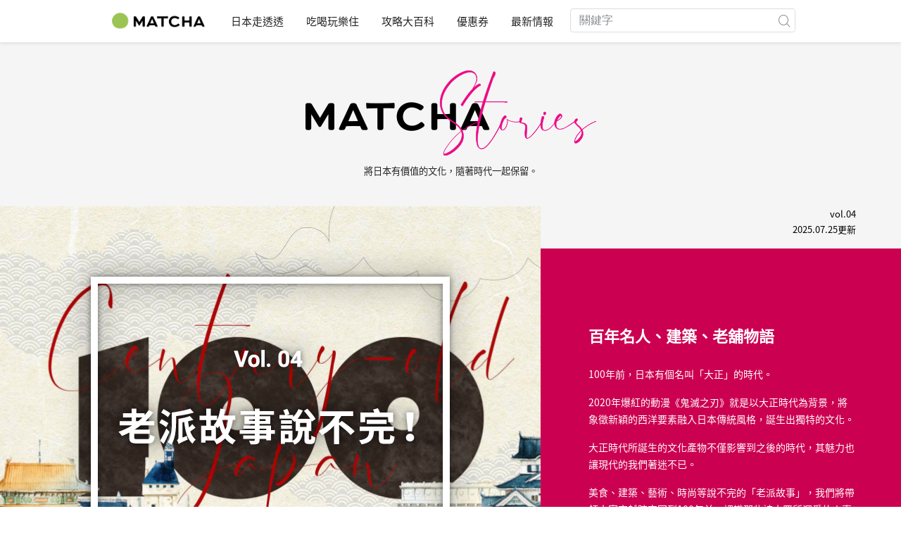

--- FILE ---
content_type: text/html; charset=UTF-8
request_url: https://matcha-jp.com/tw/century_old_japan
body_size: 14386
content:
<!DOCTYPE html>
<html  lang="zh-TW">

<head>
    <meta charset="utf-8">
            <meta name="robots" content=" index , follow ">
        <meta name="description" content="100年前，日本有個名叫「大正」的時代。2020年爆紅的動漫《鬼滅之刃》就是以大正時代為背景，將象徵新穎的西洋要素融入日本傳統風格，誕生出獨特的文化。大正時代所誕生的文化產物不僅影響到之後的時代，其魅力也讓現代的我們著迷不已。美食、建築、藝術、時尚等說不完的「老派故事」，我們將帶領大家穿越時空回到100年前，認識那些被大眾所深愛的人事物。喜愛復古懷舊事物的你，絕對不可錯過這次的MATCHA Stories！">
    <meta name="keywords" content="">
    <meta name="author" content="MATCHA">
    <meta name="copyright" content="MATCHA">

            <meta property="og:type" content="article" />
                    <meta property="og:description" content="100年前，日本有個名叫「大正」的時代。2020年爆紅的動漫《鬼滅之刃》就是以大正時代為背景，將象徵新穎的西洋要素融入日本傳統風格，誕生出獨特的文化。大正時代所誕生的文化產物不僅影響到之後的時代，其魅力也讓現代的我們著迷不已。美食、建築、藝術、時尚等說不完的「老派故事」，我們將帶領大家穿越時空回到100年前，認識那些被大眾所深愛的人事物。喜愛復古懷舊事物的你，絕對不可錯過這次的MATCHA Stories！">
                <meta property="og:url" content="https://matcha-jp.com/tw/century_old_japan">
                    <meta property="og:site_name" content="MATCHA - 日本觀光、文化、飯店資訊旅遊媒體">
                <meta property="og:image" content="https://resources.matcha-jp.com/resize/720x2000/2022/01/14-120498.webp">
                    <meta property="og:title" content=" 老派故事說不完！ - MATCHA">
                <meta property="og:locale" content="ja_JP" />
        <meta property="og:locale:alternate" content="en_GB">
        <meta property="og:locale:alternate" content="en_US">
        <meta property="og:locale:alternate" content="ko_KR">
        <meta property="og:locale:alternate" content="zh_TW">
        <meta property="og:locale:alternate" content="th_TH">
        <meta name="twitter:card" content="summary_large_image">
        <meta name="twitter:site" content="@matcha_global">
                    <meta name="twitter:description" content="100年前，日本有個名叫「大正」的時代。2020年爆紅的動漫《鬼滅之刃》就是以大正時代為背景，將象徵新穎的西洋要素融入日本傳統風格，誕生出獨特的文化。大正時代所誕生的文化產物不僅影響到之後的時代，其魅力也讓現代的我們著迷不已。美食、建築、藝術、時尚等說不完的「老派故事」，我們將帶領大家穿越時空回到100年前，認識那些被大眾所深愛的人事物。喜愛復古懷舊事物的你，絕對不可錯過這次的MATCHA Stories！">
        
                    <meta name="twitter:image" content="https://resources.matcha-jp.com/resize/720x2000/2022/01/14-120498.webp">
        
                    <meta name="twitter:title" content="老派故事說不完！ - MATCHA">
                <meta property="fb:app_id" content="495693607293871">
        <meta property="fb:pages" content="892080184180796">
    
    <title>
        老派故事說不完！ - MATCHA    </title>

            
                    <link rel="canonical" href=https://matcha-jp.com/tw/century_old_japan>
        
        
            
        <link
        rel="alternate"
        href="https://matcha-jp.com/jp/century_old_japan"
                    hreflang="ja"
                >
        <link
        rel="alternate"
        href="https://matcha-jp.com/en/century_old_japan"
                    hreflang="x-default"
                >
        <link
        rel="alternate"
        href="https://matcha-jp.com/tw/century_old_japan"
                    hreflang="zh-TW"
                >
    
    <meta name="viewport" content="width=device-width, initial-scale=1,user-scalable=no">
    <meta http-equiv="X-UA-Compatible" content="IE=edge">
    <meta name="format-detection" content="telephone=no">
            <meta name="msvalidate.01" content="7A1F5225E0397B9C5A8BB91B2C52FE97">
        <meta name="csrf-token" content="Ao1g0vjnhRJo45WMvt0hVapdlaZMjqFNChw5cBqR">

    <link rel="shortcut icon" href="/images/favicon.ico">
    <link rel="apple-touch-icon-precomposed" sizes="192x192" href="https://matcha-jp.com/images/common/touch-icon/touch-icon_192.webp">
    <link rel="apple-touch-icon-precomposed" sizes="144x144" href="https://matcha-jp.com/images/common/touch-icon/touch-icon_144.webp">
    <link rel="apple-touch-icon-precomposed" sizes="114x114" href="https://matcha-jp.com/images/common/touch-icon/touch-icon_114.webp">
    <link rel="apple-touch-icon-precomposed" sizes="72x72" href="https://matcha-jp.com/images/common/touch-icon/touch-icon_72.webp">
    <link rel="apple-touch-icon-precomposed" href="https://matcha-jp.com/images/common/touch-icon/touch-icon_57.webp">

        
    <link rel="stylesheet" href="/styles/pages/page/template_page_4_renewal.css?id=16a3fe7afe59d99bcb83">
                            <link rel="stylesheet" href="/styles/layouts/default.css?id=1329cc735a188389ef8a">
        <link href="https://fonts.googleapis.com/icon?family=Material+Icons" rel="stylesheet">
        <link rel="stylesheet" href="/styles/layouts/lite-yt-embed.css?id=4c1c60b95b15519c5024">
        
    <style >
@import url(https://fonts.googleapis.com/css2?family=Roboto:wght@500&display=swap);

body{
  animation: fadeIn 2s ease 0s 1 normal;
  -webkit-animation: fadeIn 2s ease 0s 1 normal;
}
@keyframes fadeIn{
  0%{
    opacity: 0;
  }
  100%{
    opacity: 1;
  }
}
@-webkit-keyframes fadeIn{
  0%{
    opacity: 0;
  }
  100%{
    opacity: 1;
  }
}
#matcha-stories{
  padding-top: 40px;
  background: #f5f5f5;
}
#matcha-stories p{
  font-size: 15px;
  margin-bottom: 16px;
  line-height: 1.75;
  color: #000;
}
#matcha-stories .container-l{
  width: 1312px;
  max-width: 100%;
  display: block;
  margin-left: auto;
  margin-right: auto;
  padding: 0 16px;
}
#matcha-stories .container{
  max-width: 1056px;
  width: 100%;
  margin: 0 auto;
  padding: 0 16px;
}
#matcha-stories .flex-row{
  position: relative;
  display: flex;
  display: -webkit-flex;
  flex-direction: row;
  justify-content: center;
  min-height: 0;
}
#matcha-stories .flex-column{
  position: relative;
  display: flex;
  display: -webkit-flex;
  flex-direction: column;
  justify-content: center;
  min-height: 0;
}
#matcha-stories .logo{
  text-align: center;
  margin-bottom: 40px;
}
#matcha-stories .logo img{
  width: 413px;
  margin: 0 auto 8px auto;
  max-width: 100%;
}
#matcha-stories .main-visual{
  position: relative;
  margin-bottom: 160px;
}
#matcha-stories .main-visual::before{
  position: absolute;
  content: '';
  right: 0;
  top: 60px;
  z-index: 0;
  height: 100%;
  width: 50%;
  background: #cc0051;
}
#matcha-stories .main-visual .bg-slider{
  position: absolute;
  z-index: 1;
	width: 60%;
	height: 600px;
	background-position:center center;
	background-size: cover;
	display: flex;
	align-items: center;
  justify-content: center;
}
#matcha-stories .main-visual .bg-slider h1 img{
  filter: drop-shadow(0px 0px 20px rgba(0,0,0,0.5));
}
#matcha-stories .main-visual .lead{
  position: relative;
  z-index: 0;
  width: 380px;
  height: auto;
  min-height: 600px;
  margin: 0 10vw 0 auto;
}
#matcha-stories .main-visual .lead .number{
  text-align: right;
  font-size: 13px;
  font-weight: 300;
  margin-bottom: 120px;
  color: #000;
}
#matcha-stories .main-visual .lead h2{
  color: #fff;
  font-size: 22px;
  font-weight: 600;
  margin-bottom: 24px;
  line-height: 1.75;
}
#matcha-stories .main-visual .lead p{
  color: #fff;
  font-size: 14px;
  line-height: 1.75;
}
#matcha-stories .introducing{
  position: relative;
  background: #ebebd3;
  z-index: 0;
  padding: 60px 0;
  margin-bottom: 120px;
}
#matcha-stories .introducing h2{
  color: #000;
  font-size: 20px;
  position: relative;
  font-weight: 800;
  align-self: flex-start;
  margin-bottom: 16px;
}
#matcha-stories .introducing p{
  color: #000;
  line-height: 1.75;
  font-size: 15px;
  margin-bottom: 32px;
}
#matcha-stories .introducing .container > div{
  width: 40vw;
  margin: 0 auto;
}
#matcha-stories .introducing::before{
  position: absolute;
  content: '';
  left: 4vw;
  top: -60px;
  z-index: 0;
  width: 20vw;
  height: 400px;
  background: url(https://resources.matcha-jp.com/static_resources/special/stories/01/intro-bg-01.jpg) no-repeat center center / cover;
}
#matcha-stories .introducing::after{
  position: absolute;
  content: '';
  right: 4vw;
  bottom: -60px;
  z-index: 0;
  width: 20vw;
  height: 400px;
  background: url(https://resources.matcha-jp.com/static_resources/special/stories/01/intro-bg-02.jpg) no-repeat center center / cover;
}
/*&#38306;&#36899;&#35352;&#20107;*/
#matcha-stories .introducing .s-section{
  padding: 0;
  background: #fff;
  filter: drop-shadow(0px 0px 6px rgba(0,0,0,0.1));
}
#matcha-stories .introducing .s-section .s-post{
  margin: 0;
}
#matcha-stories .introducing .s-verticalList .s-post .thumb{
  width: 210px;
  margin-bottom: 0;
  border: 5px solid #fff;
}
#matcha-stories .introducing .s-verticalList .s-post .thumb .s-ratioBox img{
  object-fit: cover;
}
#matcha-stories .introducing .s-verticalList .s-post .content{
  min-height: unset;
  padding: 16px;
}
#matcha-stories .introducing .s-verticalList .s-post .content .title{
  font-size: 16px;
  -webkit-line-clamp: 3;
  line-clamp: 3;
  height: auto;
  margin-top: 0;
  line-height: 1.75;
  font-weight: 700;
}
#matcha-stories .introducing .s-verticalList .s-post .content .description{
  display: none;
}
#matcha-stories .articles .container{
  flex-wrap: wrap;
  justify-content: space-between;
}
#matcha-stories .articles .container .article-sec{
  margin-bottom: 60px;
  width: 48%;
}
#matcha-stories .articles .container .artcile-inner{
  width: 100%;
  position: relative;
}
#matcha-stories .articles .container .artcile-inner .article-link{
  position: absolute;
  top: 0;
  left: 0;
  width: 100%;
  height: 100%;
  cursor: pointer;
  z-index: 2;
}
#matcha-stories .articles .container .artcile-inner .article-num{
  position: relative;
  font-size: 80px;
  color: #000;
  margin-bottom: 0;
  line-height: 1;
  z-index: 1;
  text-indent: .15em;
  pointer-events: none;
  transition: color .3s ease-in-out;
  display: inline-block;
  font-weight: 100;
  font-family: Roboto, sans-serif;
}
#matcha-stories .articles .container .artcile-inner:hover .article-num{
  color: #cc0051;
}
#matcha-stories .articles .container .artcile-inner .s-section{
  padding: 0;
  margin-top: -30px;
}
#matcha-stories .articles .container .artcile-inner .s-verticalList .s-post{
  margin-bottom: 12px;
}
#matcha-stories .articles .container .artcile-inner .s-verticalList .s-post .thumb{
  width: 100%;
  float: none;
  position: relative;
  z-index: 0;
}
#matcha-stories .articles .container .artcile-inner .s-verticalList .s-post .thumb .s-ratioBox{
  padding-bottom: 55%;
  background: #000;
}
#matcha-stories .articles .container .artcile-inner .s-verticalList .s-post .thumb img{
  transform: scale(1.0);
  opacity: transform .3s;
}
#matcha-stories .articles .container .artcile-inner:hover .s-verticalList .s-post .thumb img{
  transform: scale(1.1);
  opacity: .7;
}
#matcha-stories .articles .container .artcile-inner .s-verticalList .s-post .content{
  margin-top: -40px;
  z-index: 1;
  padding: 0 16px;
  position: relative;
}
#matcha-stories .articles .container .artcile-inner .s-verticalList .s-post .content .title{
  overflow: auto;
  height: auto;
  margin-top: 0;
  line-height: 2.4em;
  font-size: 24px;
  -webkit-line-clamp: unset;
  line-clamp: unset;
  margin-bottom: 12px;
  position: relative;
}
#matcha-stories .articles .container .artcile-inner .s-verticalList .s-post .content .title a{
  transition: none;
  background-color: #ebebd3;
  color: #000;
  padding: .5em 0;
  font-size: 24px;
  font-weight: 800;
  transition: background-color .3s;
  transition: color .3s;
}
#matcha-stories .articles .container .artcile-inner:hover .s-verticalList .s-post .content .title a{
  background-color: #cc0051;
  color: #fff;
}
#matcha-stories .articles .container .artcile-inner .s-verticalList .s-post .content .meta{
  display: none;
}
#matcha-stories .articles .container .artcile-inner .s-verticalList .s-post .content .description{
  -webkit-line-clamp: 3;
  overflow: hidden;
  height: 75px;
  margin-bottom: 0px;
  font-size: 14px;
  line-height: 1.75;
  letter-spacing: 0.03em;
  color: #000;
}
#matcha-stories .articles .container .article-sec .writer-column{
  justify-content: flex-start;
  align-items: center;
  padding: 0 16px;
}
#matcha-stories .articles .container .article-sec .writer-column .writer-thumbs{
  width: 100px;
  height: 100px;
  margin-right: 12px;
}
#matcha-stories .articles .container .article-sec .writer-column .writer-thumbs a img{
  -webkit-filter: grayscale(100%);
  -moz-filter: grayscale(100%);
  -ms-filter: grayscale(100%);
  -o-filter: grayscale(100%);
  filter: grayscale(100%);
  border-radius: 50%;
  transition: filter .3s;
}
#matcha-stories .articles .container .article-sec .writer-column .writer-thumbs a:hover img{
  -webkit-filter: grayscale(0%);
  -moz-filter: grayscale(0%);
  -ms-filter: grayscale(0%);
  -o-filter: grayscale(0%);
  filter: grayscale(0%);
}
#matcha-stories .articles .container .article-sec .writer-column .writer-detail dl dt{
  color: #000;
  font-size: 11px;
  line-height: 1.75;
  font-weight: 800;
}
#matcha-stories .articles .container .article-sec .writer-column .writer-detail dl dd a{
  color: #000;
  font-size: 14px;
  line-height: 1.75;
  font-weight: 800;
  border-bottom: dotted 1px #000;
  opacity: 1;
  transition: opacity .3s;
}
#matcha-stories .articles .container .article-sec .writer-column .writer-detail dl dd a:hover{
  opacity: .7;
}
#matcha-stories .article_sns{
  margin-bottom: 40px;
  padding: 0;
}
#matcha-stories .article_sns a{
  display: inline-block;
  color: white;
  width: 44px;
  height: 44px;
  line-height: 48px;
  border-radius: 25px;
  text-align: center;
  vertical-align: bottom;
  margin-right: 8px;
}
.layout_template_page_4_renewal #matcha-stories .article_sns a i:before{
  font-size: 17px;
}
#matcha-stories .backnumber{
  text-align: center;
  padding-bottom: 64px;
}
#matcha-stories .backnumber a{
  width: 100%;
  max-width: 380px;
  font-size: 15px;
  color: #000;
  border: 2px solid #000;
  display: inline-block;
  line-height: 3;
}
#matcha-stories .recommend{
  padding-top: 64px;
  background: #ebebd3;
}
#matcha-stories .recommend .s-section{
  padding: 0;
}
#matcha-stories .section-title{
  color: #000;
  font-size: 28px;
  font-weight: 600;
  display: block;
  text-align: center;
  margin-bottom: 40px;
}
#matcha-stories .recommend .meta-place{
  display: none;
}
#matcha-stories .recommend .recommend-articles{
  margin-bottom: 32px;
}
#matcha-stories #japantomorrow{
  margin-bottom: 100px;
}
#matcha-stories #japantomorrow .card{
  background: #fff;
  position: relative;
  margin-bottom: 40px;
  display: flex;
  display: -webkit-flex;
  flex-flow: nowrap row;
  filter: drop-shadow(0px 0px 8px rgba(0, 0, 0, .15));
  transition: filter .7s;
}
#matcha-stories #japantomorrow .card:hover{
  filter: drop-shadow(0px 0px 0px rgba(0, 0, 0, .15));
}
#matcha-stories #japantomorrow .card::after{
  content: "Read more";
  position: absolute;
  bottom: 24px;
  right: 60px;
  font-size: 11px;
  z-index: 5;
  font-weight: bold;
}
#matcha-stories #japantomorrow .card > a{
  position: absolute;
  left: 0;
  top: 0;
  width: 100%;
  height: 100%;
}
#matcha-stories #japantomorrow .card .thumbs,
#matcha-stories #japantomorrow .card .description{
  flex-basis: 50%;
  width: 50%;
}
#matcha-stories #japantomorrow .card .thumbs{
  overflow: hidden;
  background: #000;
}
#matcha-stories #japantomorrow .card .thumbs img{
  object-fit: cover;
  height: 100%;
  transform: scale(1.0);
  opacity: transform .3s;
  transition: all .7s;
}
#matcha-stories #japantomorrow .card:hover .thumbs img{
  transform: scale(1.1);
  opacity: .7;
}
#matcha-stories #japantomorrow .card .description{
  padding: 30px 60px 60px;
}
#matcha-stories #japantomorrow .card .description .jt-logo{
  text-align: right;
  margin-left: auto;
  width: 120px;
  margin-bottom: 40px;
}
#matcha-stories #japantomorrow .card .description h3{
  font-size: 24px;
  font-weight: bold;
  margin-bottom: 30px;
}
#matcha-stories #japantomorrow .card .description h4{
  font-size: 14px;
  margin-bottom: 30px;
}
#matcha-stories #japantomorrow .card .description .profile{
  width: 100%;
  background: #f5f5f3;
  border: 1px solid #dddddd;
  font-size: 14px;
}
#matcha-stories #japantomorrow .card .description .profile td:first-child{
  width: 1px;
  padding: 8px 16px;
}
#matcha-stories #japantomorrow .card .description .profile img{
  width: 56px;
  border-radius: 50%;
}
#matcha-stories #japantomorrow .card .description .profile span{
  font-size: 12px;
}
/*------------------
campaign
------------------*/
#matcha-stories .campaign{
  margin-top: 40px;
}
#matcha-stories .campaign .intro{
  width: 100%;
  max-width: 620px;
  margin: 0 auto 24px;
}
#matcha-stories .campaign > .container small{
  text-align: right;
  margin-bottom: 16px;
  display: block;
}
#matcha-stories .campaign .flex-row{
  justify-content: space-between;
  flex-flow: wrap row;
}
#matcha-stories .campaign .item{
  flex-basis: 31%;
  margin-bottom: 32px;
}
#matcha-stories .campaign .item img{
  margin-bottom: 8px;
}
#matcha-stories .campaign .item h4{
  font-size: 16px;
  font-weight: 600;
  line-height: 2;
}
#matcha-stories .campaign .item .meta{
  font-size: smaller;
  margin-bottom: 8px;
}
#matcha-stories .campaign .item .post{
  text-align: right;
}
#matcha-stories .campaign .item .post a{
  color: #328cf5;
  margin-bottom: 0;
}


@media screen and (max-width: 1360px){
  #matcha-stories .main-visual .lead{
    margin: 0 5vw 0 auto;
  }
}


@media screen and (max-width: 1179px){
  #matcha-stories .main-visual .bg-slider{
    width: 55%;
  }
  #matcha-stories .main-visual .lead{
    margin: 0 4vw 0 auto;
  }
  #matcha-stories .introducing .container > div{
    width: 50vw;
  }
  #matcha-stories .introducing::before{
    left: 1vw;
    width: 20vw;
    height: 400px;
  }
  #matcha-stories .introducing::after{
    right: 1vw;
    width: 20vw;
    height: 400px;
  }
}


@media screen and (max-width: 979px){
  #matcha-stories .main-visual::before{
    display: none;
  }
  #matcha-stories .main-visual .bg-slider{
    position: relative;
    width: 100%;
    height: 500px;
  }
  #matcha-stories .main-visual{
    margin-bottom: 100px;
  }
  #matcha-stories .main-visual .lead{
    width: 100%;
    margin: 0;
    background: #cc0051;
    padding: 8px 16px 32px;
    min-height: unset;
    height: auto;
  }
  #matcha-stories .main-visual .lead .number{
    color: #fff;
    margin-bottom: 16px;
  }
    #matcha-stories .introducing .s-verticalList .s-post .thumb{
    float: left;
  }
  #matcha-stories .article_sns{
    position: fixed;
    bottom: 0;
    z-index: 10;
    margin-bottom: 20px;
  }
  #matcha-stories .articles .container .article-sec .writer-column .writer-thumbs{
    width: 75px;
    height: 75px;
  }
}


@media screen and (max-width: 768px){
  #matcha-stories{
    padding-top: 24px;
  }
  #matcha-stories .logo{
    margin-bottom: 32px;
  }
  #matcha-stories .main-visual{
    margin-bottom: 60px;
  }
  #matcha-stories .introducing{
    margin-bottom: 60px;
  }
  #matcha-stories .articles .container{
    flex-direction: column;
    padding: 0;
  }
  #matcha-stories .logo img{
    width: 250px;
  }
  #matcha-stories .main-visual .bg-slider{
    height: auto;
  }
  #matcha-stories .main-visual .bg-slider h1 img{
    margin: 24px 0;
  }
  #matcha-stories .introducing .container > div{
    width: 100%;
  }
  #matcha-stories .introducing::before{
    display: none;
  }
  #matcha-stories .introducing::after{
    display: none;
  }
  #matcha-stories .introducing .s-verticalList .s-post .thumb{
    float: left;
    width: 120px;
  }
  #matcha-stories .introducing .s-verticalList .s-post .thumb .s-ratioBox{
    padding-bottom: 100%;
  }
  #matcha-stories .articles .container .article-sec{
    width: 100%;
  }
  #matcha-stories .articles .container .artcile-inner .article-num{
    font-size: 60px;
  }
  #matcha-stories .articles .container .artcile-inner .s-verticalList .s-post .content .title span{
    font-size: 22px;
  }
  #matcha-stories .articles .container .artcile-inner .s-verticalList .s-post .content .description{
    font-size: 13px;
    height: 70px;
  }
  #matcha-stories .recommend{
    padding-top: 32px;
  }
  #matcha-stories .section-title{
    font-size: 20px;
    font-weight: 600;
    display: block;
    text-align: center;
    margin-bottom: 24px;
  }
  #matcha-stories #japantomorrow .card{
    flex-flow: column nowrap;
  }
  #matcha-stories #japantomorrow .card .thumbs, #matcha-stories #japantomorrow .card .description {
    flex-basis: 100%;
    width: 100%;
  }
  #matcha-stories #japantomorrow .card .description {
    padding: 24px 24px 60px;
  }
  #matcha-stories #japantomorrow .card .description .jt-logo{
    margin-bottom: 16px;
  }
  #matcha-stories #japantomorrow .card .description h3 {
    font-size: 20px;
    font-weight: bold;
    margin-bottom: 16px;
  }
  #matcha-stories #japantomorrow .card .thumbs img{
    height: 240px;
  }
  #matcha-stories #japantomorrow .card::after {
    right: 24px;
  }
  #matcha-stories .campaign .flex-row{
    justify-content: space-between;
    flex-flow: nowrap column;
  }
}

#matcha-stories .article_sns a.sns {
  background: #ebebd3;
}

.layout_template_page_4_renewal .article_sns a.sns i:before {
  color: #0f1419;
}
</style>

            <script>
            (function () {
                dataLayer = [{ isPR: false }];
            })()
        </script>
                        <script>
            (function(w,d,s,l,i){w[l]=w[l]||[];w[l].push({'gtm.start':
            new Date().getTime(),event:'gtm.js'});var f=d.getElementsByTagName(s)[0],
            j=d.createElement(s),dl=l!='dataLayer'?'&l='+l:'';j.async=true;j.src=
            'https://www.googletagmanager.com/gtm.js?id='+i+dl;f.parentNode.insertBefore(j,f);
            })(window,document,'script','dataLayer','GTM-5Z4HTG');
        </script>
    
                    <script type="text/javascript" src="/scripts/manifest.js?id=1ee8e387e75b558b5a59" defer></script>
        <script type="text/javascript" src="/scripts/vendor.js?id=21f28875fe05faeb356b" defer></script>
                <script type="text/javascript" src="/scripts/matcha.js?id=633f3002b01226cebaa7" defer></script>
    <script type="text/javascript" src="/scripts/layouts/default.js?id=af5cd32c1ab1b6bc8319" defer></script>
    <script type="text/javascript" src="/scripts/layouts/lite-yt-embed.js" defer></script>
    <script type="text/javascript" src="/scripts/jquery-3.7.1.js?id=a2e04c46c560239f6163" defer></script>
    <script src="/scripts/pages/page/template_page_4_renewal.js?id=dc0ab127f2b893cbcec8" defer></script>

        
    
</head>

<body id="" class="tw page_page language-tw layout_template_page_4_renewal">
    <noscript>
        
        
        
                    <img loading="lazy" decoding="async" height="1" width="1" style="display:none" src="//www.facebook.com/tr?id=1225653250857108&ev=PageView&noscript=1" />
            </noscript>
    
    
        <div class="loading" id="loading" style="display: none;">Loading...</div>
    <div class="article_Top_PMP"></div>

    
    <div id="informationHeader">
    </div>



    <header id="stickyRoot" class="l-nav">
    <div class="container">
        <div class="header_logo">
            <a href="https://matcha-jp.com/tw">
                <img decoding="async" src="https://matcha-jp.com/images/common/logo.webp" width="360" height="96" alt="MATCHA">
            </a>
        </div>

        <hamburger-menu>
<template slot-scope="hamburgerMenu">
    <div>
        <div
            class="hamburger-menu__trigger icon-menu"
            v-on:click="hamburgerMenu.open"
        ></div>
        <transition name="hamburger-menu">
            <div
                v-show="hamburgerMenu.isOpen"
                id="menu"
                class="hamburger-menu__container"
            >
                <div class="hamburger-menu__close-button">
                    <span
                        v-on:click="hamburgerMenu.close"
                        class="c-cross-button icon-cancel"
                    ></span>
                </div>
                <div class="hamburger-menu__list-container">
                    <div class="hamburger-menu__list-main dfs">
                                                     

                                                                <collapsible-menu>
<template slot-scope="collapsibleMenu">
    <ul class="c-collapsible-menu">
        <li>
            <div
                v-bind:class="{ 'arrow-down': collapsibleMenu.isOpen }"
                                    class="c-collapsible-menu__title arrow"
                                                    v-on:click="collapsibleMenu.collapseMenu"
                            >
                日本走透透
            </div>
                            <transition name="c-collapsible-menu">
                    <div
                        v-if="collapsibleMenu.isOpen"
                        class="c-collapsible-menu__wrapper"
                    >
                        <ul class="c-collapsible-menu-item-list">
            <li class="menu-item">
            <a class="menu-item__link" href="https://matcha-jp.com/tw/list?region=113">
                東京都
            </a>
        </li>
            <li class="menu-item">
            <a class="menu-item__link" href="https://matcha-jp.com/tw/list?region=127">
                大阪府
            </a>
        </li>
            <li class="menu-item">
            <a class="menu-item__link" href="https://matcha-jp.com/tw/list?region=126">
                京都府
            </a>
        </li>
            <li class="menu-item">
            <a class="menu-item__link" href="https://matcha-jp.com/tw/list?region=101">
                北海道
            </a>
        </li>
            <li class="menu-item">
            <a class="menu-item__link" href="https://matcha-jp.com/tw/list?region=140">
                福岡縣
            </a>
        </li>
            <li class="menu-item">
            <a class="menu-item__link" href="https://matcha-jp.com/tw/list?region=147">
                沖繩縣
            </a>
        </li>
            <li class="menu-item">
            <a class="menu-item__link" href="https://matcha-jp.com/tw/list?region=114">
                神奈川縣
            </a>
        </li>
            <li class="menu-item">
            <a class="menu-item__link" href="https://matcha-jp.com/tw/list?region=133">
                岡山縣
            </a>
        </li>
                <li class="menu-item menu-item__extra">
            <a
                class="menu-item__link"
                href="https://matcha-jp.com/tw/list/region"
                
            >
                全區域
                <span class="right-arrow"></span>
            </a>
        </li>
    </ul>
                    </div>
                </transition>
                    </li>
    </ul>
</template>
</collapsible-menu>                                                                                         

                                                                <collapsible-menu>
<template slot-scope="collapsibleMenu">
    <ul class="c-collapsible-menu">
        <li>
            <div
                v-bind:class="{ 'arrow-down': collapsibleMenu.isOpen }"
                                    class="c-collapsible-menu__title arrow"
                                                    v-on:click="collapsibleMenu.collapseMenu"
                            >
                吃喝玩樂住
            </div>
                            <transition name="c-collapsible-menu">
                    <div
                        v-if="collapsibleMenu.isOpen"
                        class="c-collapsible-menu__wrapper"
                    >
                        <ul class="c-collapsible-menu-item-list">
            <li class="menu-item">
            <a class="menu-item__link" href="https://matcha-jp.com/tw/list?category=1">
                <i class="icon-restaurant"></i>美食
            </a>
        </li>
            <li class="menu-item">
            <a class="menu-item__link" href="https://matcha-jp.com/tw/list?category=36">
                <i class="icon-bed"></i>住宿
            </a>
        </li>
            <li class="menu-item">
            <a class="menu-item__link" href="https://matcha-jp.com/tw/list?category=69">
                <i class="icon-things-to-do"></i>觀光
            </a>
        </li>
            <li class="menu-item">
            <a class="menu-item__link" href="https://matcha-jp.com/tw/list?category=101">
                <i class="icon-tea"></i>文化
            </a>
        </li>
                <li class="menu-item menu-item__extra">
            <a
                class="menu-item__link"
                href="https://matcha-jp.com/tw/list/category"
                
            >
                全類別
                <span class="right-arrow"></span>
            </a>
        </li>
    </ul>
                    </div>
                </transition>
                    </li>
    </ul>
</template>
</collapsible-menu>                                                                                         

                                                                <collapsible-menu>
<template slot-scope="collapsibleMenu">
    <ul class="c-collapsible-menu">
        <li>
            <div
                v-bind:class="{ 'arrow-down': collapsibleMenu.isOpen }"
                                    class="c-collapsible-menu__title arrow"
                                                    v-on:click="collapsibleMenu.collapseMenu"
                            >
                攻略大百科
            </div>
                            <transition name="c-collapsible-menu">
                    <div
                        v-if="collapsibleMenu.isOpen"
                        class="c-collapsible-menu__wrapper"
                    >
                        <ul class="c-collapsible-menu-item-list">
            <li class="menu-item">
            <a class="menu-item__link" href="https://matcha-jp.com/tw/list?category=53">
                <i class="icon-train"></i>交通
            </a>
        </li>
            <li class="menu-item">
            <a class="menu-item__link" href="https://matcha-jp.com/tw/list?category=82">
                <i class="icon-weather"></i>天氣・四季
            </a>
        </li>
            <li class="menu-item">
            <a class="menu-item__link" href="https://matcha-jp.com/tw/list?category=83">
                <i class="icon-disaster"></i>災害
            </a>
        </li>
            <li class="menu-item">
            <a class="menu-item__link" href="https://matcha-jp.com/tw/list?category=115">
                <i class="icon-home"></i>長期居住
            </a>
        </li>
            <li class="menu-item">
            <a class="menu-item__link" href="https://matcha-jp.com/tw/list?category=116">
                <i class="icon-wifi"></i>旅遊攻略
            </a>
        </li>
        </ul>
                    </div>
                </transition>
                    </li>
    </ul>
</template>
</collapsible-menu>                                                                                         

                                                                                                          <collapsible-menu>
<template slot-scope="collapsibleMenu">
    <ul class="c-collapsible-menu">
        <li>
            <div
                v-bind:class="{ 'arrow-down': collapsibleMenu.isOpen }"
                                    class="c-collapsible-menu__title"
                                            >
                <a
                                                    class="hamburger-menu__collapsible-menu-link"
                                                    href="https://matcha-jp.com/tw/japan-coupon"
                                                >
                                                    優惠券
                                                </a>
            </div>
                    </li>
    </ul>
</template>
</collapsible-menu>                                                                                                                     

                                                                                                        <collapsible-menu>
<template slot-scope="collapsibleMenu">
    <ul class="c-collapsible-menu">
        <li>
            <div
                v-bind:class="{ 'arrow-down': collapsibleMenu.isOpen }"
                                    class="c-collapsible-menu__title"
                                            >
                <a class="hamburger-menu__collapsible-menu-link" href="https://matcha-jp.com/tw/news/">
                                                    最新情報 
                                                </a>
            </div>
                    </li>
    </ul>
</template>
</collapsible-menu>                                                                                                            </div>
                </div>
                <div class="hamburger-menu__navigation-container">
                    <div class="hamburger-menu__navigation-label">
                        MATCHA
                    </div>
                    <ul class="hamburger-menu__navigation-items">
                        <li class="hamburger-menu__navigation-item">
                            <a class="hamburger-menu__navigation-item-link" href="https://company.matcha-jp.com/en/service/matcha/">
                                關於MATCHA
                            </a>
                        </li>
                        <li class="hamburger-menu__navigation-item">
                            <a class="hamburger-menu__navigation-item-link" href="https://company.matcha-jp.com/en/about/">
                                公司概要 
                            </a>
                        </li>
                        <li class="hamburger-menu__navigation-item">
                            <a class="hamburger-menu__navigation-item-link" href="https://company.matcha-jp.com/recruit/">
                                採用情報
                            </a>
                        </li>
                        <li class="hamburger-menu__navigation-item">
                            <a class="hamburger-menu__navigation-item-link" href="https://company.matcha-jp.com/en/info/">
                                聯繫我們
                            </a>
                        </li>
                    </ul>
                </div>
            </div>
        </transition>
        <transition name="fade">
            <div
                v-if="hamburgerMenu.isOpen"
                v-on:click="hamburgerMenu.close"
                class="hamburger-menu__mask"
            ></div>
        </transition>
    </div>
</template>
</hamburger-menu>

        <div id="menu" class="header_menu">
            <div class="menuHeader">
            </div>
            <div class="menuGroup mainMenu">
                <ul id="dropdownMenu" class="dropdownMenu">
                    
                                             

                                                        <li class="c-dropdown-menu">
    <div class="c-dropdown-menu__title arrow">
        日本走透透
    </div>
            <div class="c-dropdown-menu__wrapper">
            <ul class="c-meta-list c-meta-list--vertical">
            <li class="meta-item meta-item--icon-black">
            <a class="meta-item__link" href="https://matcha-jp.com/tw/list?region=113">
                東京都
            </a>
        </li>
            <li class="meta-item meta-item--icon-black">
            <a class="meta-item__link" href="https://matcha-jp.com/tw/list?region=127">
                大阪府
            </a>
        </li>
            <li class="meta-item meta-item--icon-black">
            <a class="meta-item__link" href="https://matcha-jp.com/tw/list?region=126">
                京都府
            </a>
        </li>
            <li class="meta-item meta-item--icon-black">
            <a class="meta-item__link" href="https://matcha-jp.com/tw/list?region=101">
                北海道
            </a>
        </li>
            <li class="meta-item meta-item--icon-black">
            <a class="meta-item__link" href="https://matcha-jp.com/tw/list?region=140">
                福岡縣
            </a>
        </li>
            <li class="meta-item meta-item--icon-black">
            <a class="meta-item__link" href="https://matcha-jp.com/tw/list?region=147">
                沖繩縣
            </a>
        </li>
            <li class="meta-item meta-item--icon-black">
            <a class="meta-item__link" href="https://matcha-jp.com/tw/list?region=114">
                神奈川縣
            </a>
        </li>
            <li class="meta-item meta-item--icon-black">
            <a class="meta-item__link" href="https://matcha-jp.com/tw/list?region=133">
                岡山縣
            </a>
        </li>
                <li class="meta-item">
            <a
                class="meta-item__link meta-item__link-extra"
                href="https://matcha-jp.com/tw/list/region"
                
            >
                全區域
                <span></span>
            </a>
        </li>
    </ul>        </div>
    </li>                                                                             

                                                        <li class="c-dropdown-menu">
    <div class="c-dropdown-menu__title arrow">
        吃喝玩樂住
    </div>
            <div class="c-dropdown-menu__wrapper">
            <ul class="c-meta-list c-meta-list--vertical">
            <li class="meta-item meta-item--icon-black">
            <a class="meta-item__link" href="https://matcha-jp.com/tw/list?category=1">
                <i class="icon-restaurant"></i>美食
            </a>
        </li>
            <li class="meta-item meta-item--icon-black">
            <a class="meta-item__link" href="https://matcha-jp.com/tw/list?category=36">
                <i class="icon-bed"></i>住宿
            </a>
        </li>
            <li class="meta-item meta-item--icon-black">
            <a class="meta-item__link" href="https://matcha-jp.com/tw/list?category=69">
                <i class="icon-things-to-do"></i>觀光
            </a>
        </li>
            <li class="meta-item meta-item--icon-black">
            <a class="meta-item__link" href="https://matcha-jp.com/tw/list?category=101">
                <i class="icon-tea"></i>文化
            </a>
        </li>
                <li class="meta-item">
            <a
                class="meta-item__link meta-item__link-extra"
                href="https://matcha-jp.com/tw/list/category"
                
            >
                全類別
                <span></span>
            </a>
        </li>
    </ul>        </div>
    </li>                                                                             

                                                        <li class="c-dropdown-menu">
    <div class="c-dropdown-menu__title arrow">
        攻略大百科
    </div>
            <div class="c-dropdown-menu__wrapper">
            <ul class="c-meta-list c-meta-list--vertical">
            <li class="meta-item meta-item--icon-black">
            <a class="meta-item__link" href="https://matcha-jp.com/tw/list?category=53">
                <i class="icon-train"></i>交通
            </a>
        </li>
            <li class="meta-item meta-item--icon-black">
            <a class="meta-item__link" href="https://matcha-jp.com/tw/list?category=82">
                <i class="icon-weather"></i>天氣・四季
            </a>
        </li>
            <li class="meta-item meta-item--icon-black">
            <a class="meta-item__link" href="https://matcha-jp.com/tw/list?category=83">
                <i class="icon-disaster"></i>災害
            </a>
        </li>
            <li class="meta-item meta-item--icon-black">
            <a class="meta-item__link" href="https://matcha-jp.com/tw/list?category=115">
                <i class="icon-home"></i>長期居住
            </a>
        </li>
            <li class="meta-item meta-item--icon-black">
            <a class="meta-item__link" href="https://matcha-jp.com/tw/list?category=116">
                <i class="icon-wifi"></i>旅遊攻略
            </a>
        </li>
        </ul>        </div>
    </li>                                                                             

                                                                                            <li class="c-dropdown-menu">
                                        <div class="c-dropdown-menu__title arrow">
                                            <a href="https://matcha-jp.com/tw/japan-coupon">優惠券</a>
                                        </div>
                                    </li>
                                                                                                     

                                                                                            <li class="c-dropdown-menu">
    <div class="c-dropdown-menu__title arrow">
        <a href="https://matcha-jp.com/tw/news/">
                                                最新情報 
                                            </a>
    </div>
    </li>                                                                                            </ul>
            </div>

            <div class="menuGroup company">
                <div class="menuGroupLabel">MATCHA</div>
                <ul>
                    <li>
                        <a href="https://company.matcha-jp.com/en/service/matcha/">關於MATCHA</a>
                    </li>
                    <li>
                        <a href="https://company.matcha-jp.com/en/about/">公司概要 </a>
                    </li>
                    <li>
                        <a href="https://company.matcha-jp.com/recruit/">採用情報</a>
                    </li>
                    <li>
                        <a href="https://company.matcha-jp.com/en/info/">聯繫我們</a>
                    </li>
                </ul>
            </div>
        </div>
        <form action="https://matcha-jp.com/tw/search" method="get" class="header_search icon-search">
            <input type="search" name="keyword" placeholder="關鍵字">
            <span class="underline"></span>
            <button class="icon-search" type="submit" aria-label="icon-search"></button>
        </form>
    </div>
</header>

            <div class="slider-nav">
    <ul class="slider-nav__list">
                    <li class="slider-nav__item">
                <a href="https://matcha-jp.com/tw/list?category=69"
                    class="slider-nav__link">
                    <span class="icon-things-to-do"></span>觀光
                </a>
            </li>
                    <li class="slider-nav__item">
                <a href="https://matcha-jp.com/tw/list?category=1"
                    class="slider-nav__link">
                    <span class="icon-restaurant"></span>美食
                </a>
            </li>
                    <li class="slider-nav__item">
                <a href="https://matcha-jp.com/tw/japan-coupon"
                    class="slider-nav__link">
                    <span class="icon-coupon new"></span>優惠券
                </a>
            </li>
                    <li class="slider-nav__item">
                <a href="https://matcha-jp.com/tw/news"
                    class="slider-nav__link">
                    <span class="icon-newspaper"></span>最新情報
                </a>
            </li>
                    <li class="slider-nav__item">
                <a href="https://matcha-jp.com/tw/special_back"
                    class="slider-nav__link">
                    <span class="icon-matchan-icon"></span>MATCHA 特輯
                </a>
            </li>
            </ul>
</div>    
        <div id="app"  class="l-content full-container">
            <div id="templatePage" class="layout_template_page_4_renewal scroll_depth_tracking">
        <head><section id="matcha-stories"><div class="container logo">
		<img srcset="https://resources.matcha-jp.com/static_resources/special/stories/common/logo-stories.png 1x, https://resources.matcha-jp.com/static_resources/special/stories/common/logo-stories@2x.png 2x" alt="MATCHA Stories"><small>將日本有價值的文化，隨著時代一起保留。</small>
	</div>

	<div class="main-visual">
		<div class="bg-slider">
			<h1>
				<img srcset="https://resources.matcha-jp.com/static_resources/special/stories/04/title-tw-02.png 1x, https://resources.matcha-jp.com/static_resources/special/stories/04/title-tw-02@2x.png 2x" alt="vol.04 老派故事說不完！"></h1>
		</div>
		<div class="lead">
			<p class="number">vol.04<br>2025.07.25更新</p>
			<h2>百年名人、建築、老舖物語</h2>
			<p>100年前，日本有個名叫「大正」的時代。</p>
			<p>2020年爆紅的動漫《鬼滅之刃》就是以大正時代為背景，將象徵新穎的西洋要素融入日本傳統風格，誕生出獨特的文化。</p>
			<p>大正時代所誕生的文化產物不僅影響到之後的時代，其魅力也讓現代的我們著迷不已。</p>
			
			<p>美食、建築、藝術、時尚等說不完的「老派故事」，我們將帶領大家穿越時空回到100年前，認識那些被大眾所深愛的人事物。</p>
			
			<p>喜愛復古懷舊事物的你，絕對不可錯過這次的MATCHA Stories！</p>
		</div>
	</div>

	<div class="articles">
		<div class="container">
			<h3 class="section-title center">MATCHA小編們想跟大家介紹的<br>「老派故事」</h3>
		</div>
		<div class="container flex-row">
			<div class="article-sec">
				<div class="artcile-inner">
					<a class="article-link" href="/tw/10825"></a>
					<p class="article-num">01</p>
					<!-- Design pattern 1 -->
    <div class="s-section">
        
                    <ul class="s-verticalList">
                                
                    <li class="s-post">
                        <div class="thumb">
                            <div class="s-ratioBox">
                                <a href="https://matcha-jp.com/tw/10825" class="s-imageLink">
                                    <img loading="lazy" decoding="async"
                                         class="lazyloaded" data-src="https://resources.matcha-jp.com/resize/720x2000/2022/01/14-120540.webp"
                                         alt="造訪庶民、文豪、傳奇巨星都愛的三大名店，探索一世紀前的東京休日時光"
                                         src="https://resources.matcha-jp.com/resize/720x2000/2022/01/14-120540.webp">
                                </a>
                            </div>
                        </div>
                        <div class="content">
                            <h3 class="title">
                                <a href="https://matcha-jp.com/tw/10825"> 造訪庶民、文豪、傳奇巨星都愛的三大名店，探索一世紀前的東京休日時光</a>
                            </h3>

                                                            <a href="https://matcha-jp.com/tw/list?region=113">
                                    <p class="meta meta-place">東京都</p>
                                </a>
                                                        <p class="description">百年前在那個開始普及接觸西洋文化的明治、大正時期的東京人，假日微奢的味蕾體驗及跳脫日常稍喘口氣與人交談的場所都在哪，又有哪些經典的人氣餐點呢？本篇將介紹讓世世代代流連忘返的三大名店，包括新宿高野、新宿中村屋、銀座Cafe Paulista。一起以品嚐美食來探索昔日東京人的新生活樣貌吧！</p>
                        </div>
                    </li>
                            </ul>
            </div> <!-- End of Design Pattern 1-->


				</div>
				<div class="writer-column flex-row">
					<div class="writer-thumbs"><a href="/tw/writer/wang_ting_wei"><img src="https://resources.matcha-jp.com/static_resources/special/monthly-matcha/common/writer-thumbs-mihowang.jpg" alt=""></a></div>
					<div class="writer-detail">
						<dl><dt>Editor in Chief - Traditional Chinese</dt>
							<dd><a href="/tw/writer/wang_ting_wei">Miho Wang</a></dd>
						</dl></div>
				</div>
			</div>
			<div class="article-sec">
				<div class="artcile-inner">
					<a class="article-link" href="/tw/10843"></a>
					<p class="article-num">02</p>
					<!-- Design pattern 1 -->
    <div class="s-section">
        
                    <ul class="s-verticalList">
                                
                    <li class="s-post">
                        <div class="thumb">
                            <div class="s-ratioBox">
                                <a href="https://matcha-jp.com/tw/10843" class="s-imageLink">
                                    <img loading="lazy" decoding="async"
                                         class="lazyloaded" data-src="https://resources.matcha-jp.com/resize/720x2000/2022/01/12-120338.webp"
                                         alt="【荻窪】打開昭和東京的時光膠囊「西郊Lodging」"
                                         src="https://resources.matcha-jp.com/resize/720x2000/2022/01/12-120338.webp">
                                </a>
                            </div>
                        </div>
                        <div class="content">
                            <h3 class="title">
                                <a href="https://matcha-jp.com/tw/10843"> 【荻窪】打開昭和東京的時光膠囊「西郊Lodging」</a>
                            </h3>

                                                            <a href="https://matcha-jp.com/tw/list?region=113">
                                    <p class="meta meta-place">東京都</p>
                                </a>
                                                        <p class="description">從JR中央線荻窪站南口徒步6至7分鐘，有一間旅館隱身在住宅區中，它的名字是「西郊Lodging」，建築物獨特的外觀讓許多初見的人都不禁停下腳步，替這建築物留下許多珍貴照片。這次小編就要帶各位探訪這名建築的內部，並介紹旅館西郊的百年歷史。</p>
                        </div>
                    </li>
                            </ul>
            </div> <!-- End of Design Pattern 1-->


				</div>
				<div class="writer-column flex-row">
					<div class="writer-thumbs"><a href="/tw/writer/jackychen"><img src="https://resources.matcha-jp.com/static_resources/special/monthly-matcha/common/writer-thumbs-jacky.jpg" alt=""></a></div>
					<div class="writer-detail">
						<dl><dt>Editor - Traditional Chinese</dt>
							<dd><a href="/tw/writer/jackychen">Chen Jung</a></dd>
						</dl></div>
				</div>
			</div>
			<div class="article-sec">
				<div class="artcile-inner">
					<a class="article-link" href="/tw/10904"></a>
					<p class="article-num">03</p>
					<!-- Design pattern 1 -->
    <div class="s-section">
        
                    <ul class="s-verticalList">
                                
                    <li class="s-post">
                        <div class="thumb">
                            <div class="s-ratioBox">
                                <a href="https://matcha-jp.com/tw/10904" class="s-imageLink">
                                    <img loading="lazy" decoding="async"
                                         class="lazyloaded" data-src="https://resources.matcha-jp.com/resize/720x2000/2021/10/25-117689.webp"
                                         alt="「Kawaii」的起源？造訪岡山夢二鄉土美術館，親身感受大正浪漫第一人竹久夢二的魅力"
                                         src="https://resources.matcha-jp.com/resize/720x2000/2021/10/25-117689.webp">
                                </a>
                            </div>
                        </div>
                        <div class="content">
                            <h3 class="title">
                                <a href="https://matcha-jp.com/tw/10904"> 「Kawaii」的起源？造訪岡山夢二鄉土美術館，親身感受大正浪漫第一人竹久夢二的魅力</a>
                            </h3>

                                                            <a href="https://matcha-jp.com/tw/list?region=133">
                                    <p class="meta meta-place">岡山縣</p>
                                </a>
                                                        <p class="description">大正時代最知名藝術家之一竹久夢二，據稱為日本「Kawaii文化」的起源，其不凡的藝術貢獻使得至今仍有許多粉絲支持。本文將介紹可以親身鑑賞本人作品的岡山縣夢二鄉土美術館，以及網美咖啡廳與可愛的周邊商品。</p>
                        </div>
                    </li>
                            </ul>
            </div> <!-- End of Design Pattern 1-->


				</div>
				<div class="writer-column flex-row">
					<div class="writer-thumbs"><a href="/tw/writer/mizobata"><img src="https://resources.matcha-jp.com/static_resources/special/monthly-matcha/common/writer-thumbs-mizobata.jpg" alt=""></a></div>
					<div class="writer-detail">
						<dl><dt>Editor</dt>
							<dd><a href="/tw/writer/mizobata">Naoki Mizobata</a></dd>
						</dl></div>
				</div>
			</div>
			<div class="article-sec">
				<div class="artcile-inner">
					<a class="article-link" href="/tw/10928"></a>
					<p class="article-num">04</p>
					<!-- Design pattern 1 -->
    <div class="s-section">
        
                    <ul class="s-verticalList">
                                
                    <li class="s-post">
                        <div class="thumb">
                            <div class="s-ratioBox">
                                <a href="https://matcha-jp.com/tw/10928" class="s-imageLink">
                                    <img loading="lazy" decoding="async"
                                         class="lazyloaded" data-src="https://resources.matcha-jp.com/resize/720x2000/2022/02/16-122858.webp"
                                         alt="從時尚潮流重新認識日本與世界的服裝文化！東京「文化學園服飾博物館」"
                                         src="https://resources.matcha-jp.com/resize/720x2000/2022/02/16-122858.webp">
                                </a>
                            </div>
                        </div>
                        <div class="content">
                            <h3 class="title">
                                <a href="https://matcha-jp.com/tw/10928"> 從時尚潮流重新認識日本與世界的服裝文化！東京「文化學園服飾博物館」</a>
                            </h3>

                                                            <a href="https://matcha-jp.com/tw/list?region=113">
                                    <p class="meta meta-place">東京都</p>
                                </a>
                                                        <p class="description">文化學園服飾博物館地處東京，為專展服飾的博物館，於1923年由日本時尚界佔有重要席地的「文化學園」創立。在這裡，可以接觸到日本及世界各個時代的時尚潮流演進。</p>
                        </div>
                    </li>
                            </ul>
            </div> <!-- End of Design Pattern 1-->


				</div>
				<div class="writer-column flex-row">
					<div class="writer-thumbs"><a href="/tw/writer/ramona_taranu"><img src="https://resources.matcha-jp.com/static_resources/special/monthly-matcha/common/writer-thumbs-ramona.jpg" alt=""></a></div>
					<div class="writer-detail">
						<dl><dt>Editor in Chief - English</dt>
							<dd><a href="/tw/writer/ramona_taranu">Ramona Taranu</a></dd>
						</dl></div>
				</div>
			</div>
		</div>
	</div>

	<div class="recommend">
		<div class="container">
			<h3 class="section-title center">還有更多百年物語！</h3>
			<div class="recommend-articles flex-row">
				<!-- Design Pattern 2 -->
    <div class="s-section">
        
                    <ul class="s-horizontalList">
                                
                    <li class="s-post">
                        <div class="thumb s-ratioBox">
                            <a href="https://matcha-jp.com/tw/1247" class="s-imageLink">
                                <img loading="lazy" decoding="async"
                                     class="lazyloaded" data-src="https://resources.matcha-jp.com/old_thumbnails/720x2000/1247.webp"
                                     alt="【日本小百科】大正時代"
                                     src="https://resources.matcha-jp.com/old_thumbnails/720x2000/1247.webp">
                            </a>
                        </div>

                        <div class="content">
                            <h3 class="title">
                                <a href="https://matcha-jp.com/tw/1247 ">【日本小百科】大正時代 </a>
                            </h3>

                                                    </div>
                    </li>
                                
                    <li class="s-post">
                        <div class="thumb s-ratioBox">
                            <a href="https://matcha-jp.com/tw/6426" class="s-imageLink">
                                <img loading="lazy" decoding="async"
                                     class="lazyloaded" data-src="https://resources.matcha-jp.com/resize/720x2000/2018/08/17-60842.webp"
                                     alt="『谷根千』主婦與澡堂老闆都愛用！百年萬用刷具 龜之子束子"
                                     src="https://resources.matcha-jp.com/resize/720x2000/2018/08/17-60842.webp">
                            </a>
                        </div>

                        <div class="content">
                            <h3 class="title">
                                <a href="https://matcha-jp.com/tw/6426 ">『谷根千』主婦與澡堂老闆都愛用！百年萬用刷具 龜之子束子 </a>
                            </h3>

                                                            <a href="https://matcha-jp.com/tw/list?region=113">
                                    <p class="meta meta-place">東京都 </p>
                                </a>
                                                    </div>
                    </li>
                                
                    <li class="s-post">
                        <div class="thumb s-ratioBox">
                            <a href="https://matcha-jp.com/tw/6298" class="s-imageLink">
                                <img loading="lazy" decoding="async"
                                     class="lazyloaded" data-src="https://resources.matcha-jp.com/resize/720x2000/2018/07/09-57974.webp"
                                     alt="『淺草 合羽橋』專為三餐品質著想的百年廚具專賣店 釜淺商店"
                                     src="https://resources.matcha-jp.com/resize/720x2000/2018/07/09-57974.webp">
                            </a>
                        </div>

                        <div class="content">
                            <h3 class="title">
                                <a href="https://matcha-jp.com/tw/6298 ">『淺草 合羽橋』專為三餐品質著想的百年廚具專賣店 釜淺商店 </a>
                            </h3>

                                                            <a href="https://matcha-jp.com/tw/list?region=113">
                                    <p class="meta meta-place">東京都 </p>
                                </a>
                                                    </div>
                    </li>
                                
                    <li class="s-post">
                        <div class="thumb s-ratioBox">
                            <a href="https://matcha-jp.com/tw/6317" class="s-imageLink">
                                <img loading="lazy" decoding="async"
                                     class="lazyloaded" data-src="https://resources.matcha-jp.com/resize/720x2000/2018/07/13-58454.webp"
                                     alt="『淺草』走過歷史,高人一等的夾腳鞋履專賣店辻屋"
                                     src="https://resources.matcha-jp.com/resize/720x2000/2018/07/13-58454.webp">
                            </a>
                        </div>

                        <div class="content">
                            <h3 class="title">
                                <a href="https://matcha-jp.com/tw/6317 ">『淺草』走過歷史,高人一等的夾腳鞋履專賣店辻屋 </a>
                            </h3>

                                                            <a href="https://matcha-jp.com/tw/list?region=113">
                                    <p class="meta meta-place">東京都 </p>
                                </a>
                                                    </div>
                    </li>
                                
                    <li class="s-post">
                        <div class="thumb s-ratioBox">
                            <a href="https://matcha-jp.com/tw/10044" class="s-imageLink">
                                <img loading="lazy" decoding="async"
                                     class="lazyloaded" data-src="https://resources.matcha-jp.com/resize/720x2000/2020/08/05-105793.webp"
                                     alt="【東京】坐上番台當老闆，90年老錢湯改造咖啡廳「rebon Kaisaiyu レボン快哉湯」"
                                     src="https://resources.matcha-jp.com/resize/720x2000/2020/08/05-105793.webp">
                            </a>
                        </div>

                        <div class="content">
                            <h3 class="title">
                                <a href="https://matcha-jp.com/tw/10044 ">【東京】坐上番台當老闆，90年老錢湯改造咖啡廳「rebon Kaisaiyu レボン快哉湯」 </a>
                            </h3>

                                                            <a href="https://matcha-jp.com/tw/list?region=113">
                                    <p class="meta meta-place">東京都 </p>
                                </a>
                                                    </div>
                    </li>
                                
                    <li class="s-post">
                        <div class="thumb s-ratioBox">
                            <a href="https://matcha-jp.com/tw/6395" class="s-imageLink">
                                <img loading="lazy" decoding="async"
                                     class="lazyloaded" data-src="https://resources.matcha-jp.com/resize/720x2000/2018/07/31-59577.webp"
                                     alt="炒麵麵包的創始店？東京下町人形町MATSUMURA"
                                     src="https://resources.matcha-jp.com/resize/720x2000/2018/07/31-59577.webp">
                            </a>
                        </div>

                        <div class="content">
                            <h3 class="title">
                                <a href="https://matcha-jp.com/tw/6395 ">炒麵麵包的創始店？東京下町人形町MATSUMURA </a>
                            </h3>

                                                            <a href="https://matcha-jp.com/tw/list?region=113">
                                    <p class="meta meta-place">東京都 </p>
                                </a>
                                                    </div>
                    </li>
                                
                    <li class="s-post">
                        <div class="thumb s-ratioBox">
                            <a href="https://matcha-jp.com/tw/6709" class="s-imageLink">
                                <img loading="lazy" decoding="async"
                                     class="lazyloaded" data-src="https://resources.matcha-jp.com/resize/720x2000/2018/10/26-65273.webp"
                                     alt="【淺草】遠眺晴空塔的百年關東煮專賣店「淺草おでん大多福」"
                                     src="https://resources.matcha-jp.com/resize/720x2000/2018/10/26-65273.webp">
                            </a>
                        </div>

                        <div class="content">
                            <h3 class="title">
                                <a href="https://matcha-jp.com/tw/6709 ">【淺草】遠眺晴空塔的百年關東煮專賣店「淺草おでん大多福」 </a>
                            </h3>

                                                            <a href="https://matcha-jp.com/tw/list?region=113">
                                    <p class="meta meta-place">東京都 </p>
                                </a>
                                                    </div>
                    </li>
                                
                    <li class="s-post">
                        <div class="thumb s-ratioBox">
                            <a href="https://matcha-jp.com/tw/10063" class="s-imageLink">
                                <img loading="lazy" decoding="async"
                                     class="lazyloaded" data-src="https://resources.matcha-jp.com/resize/720x2000/2020/08/15-106178.webp"
                                     alt="【北海道】不使用添加物！守護傳統的小樽百年菓子店「花月堂」及「松月堂」"
                                     src="https://resources.matcha-jp.com/resize/720x2000/2020/08/15-106178.webp">
                            </a>
                        </div>

                        <div class="content">
                            <h3 class="title">
                                <a href="https://matcha-jp.com/tw/10063 ">【北海道】不使用添加物！守護傳統的小樽百年菓子店「花月堂」及「松月堂」 </a>
                            </h3>

                                                            <a href="https://matcha-jp.com/tw/list?region=101">
                                    <p class="meta meta-place">北海道 </p>
                                </a>
                                                    </div>
                    </li>
                                
                    <li class="s-post">
                        <div class="thumb s-ratioBox">
                            <a href="https://matcha-jp.com/tw/7399" class="s-imageLink">
                                <img loading="lazy" decoding="async"
                                     class="lazyloaded" data-src="https://resources.matcha-jp.com/resize/720x2000/2019/06/12-79281.webp"
                                     alt="大阪平民小吃，超濃人情味中誕生的串炸創始店「串かつだるま」"
                                     src="https://resources.matcha-jp.com/resize/720x2000/2019/06/12-79281.webp">
                            </a>
                        </div>

                        <div class="content">
                            <h3 class="title">
                                <a href="https://matcha-jp.com/tw/7399 ">大阪平民小吃，超濃人情味中誕生的串炸創始店「串かつだるま」 </a>
                            </h3>

                                                            <a href="https://matcha-jp.com/tw/list?region=127">
                                    <p class="meta meta-place">大阪府 </p>
                                </a>
                                                    </div>
                    </li>
                                
                    <li class="s-post">
                        <div class="thumb s-ratioBox">
                            <a href="https://matcha-jp.com/tw/8120" class="s-imageLink">
                                <img loading="lazy" decoding="async"
                                     class="lazyloaded" data-src="https://resources.matcha-jp.com/resize/720x2000/2019/10/17-88483.webp"
                                     alt="『日本橋』穿出門就被問！百年職人技術打造新潮足袋分趾鞋 丸五MARUGO"
                                     src="https://resources.matcha-jp.com/resize/720x2000/2019/10/17-88483.webp">
                            </a>
                        </div>

                        <div class="content">
                            <h3 class="title">
                                <a href="https://matcha-jp.com/tw/8120 ">『日本橋』穿出門就被問！百年職人技術打造新潮足袋分趾鞋 丸五MARUGO </a>
                            </h3>

                                                            <a href="https://matcha-jp.com/tw/list?region=113">
                                    <p class="meta meta-place">東京都 </p>
                                </a>
                                                    </div>
                    </li>
                                
                    <li class="s-post">
                        <div class="thumb s-ratioBox">
                            <a href="https://matcha-jp.com/tw/7920" class="s-imageLink">
                                <img loading="lazy" decoding="async"
                                     class="lazyloaded" data-src="https://resources.matcha-jp.com/resize/720x2000/2019/09/11-85672.webp"
                                     alt="【香川】百年錢湯變身咖啡館！同時享受藝術與當地食材的「藝術喫茶 清水溫泉」"
                                     src="https://resources.matcha-jp.com/resize/720x2000/2019/09/11-85672.webp">
                            </a>
                        </div>

                        <div class="content">
                            <h3 class="title">
                                <a href="https://matcha-jp.com/tw/7920 ">【香川】百年錢湯變身咖啡館！同時享受藝術與當地食材的「藝術喫茶 清水溫泉」 </a>
                            </h3>

                                                            <a href="https://matcha-jp.com/tw/list?region=137">
                                    <p class="meta meta-place">香川縣 </p>
                                </a>
                                                    </div>
                    </li>
                                
                    <li class="s-post">
                        <div class="thumb s-ratioBox">
                            <a href="https://matcha-jp.com/tw/17494" class="s-imageLink">
                                <img loading="lazy" decoding="async"
                                     class="lazyloaded" data-src="https://resources.matcha-jp.com/resize/720x2000/2023/12/15-157002.webp"
                                     alt="【長野松本市】讓喫茶迷流連忘返，踏進山間百年建築「KAMENOYA別館」"
                                     src="https://resources.matcha-jp.com/resize/720x2000/2023/12/15-157002.webp">
                            </a>
                        </div>

                        <div class="content">
                            <h3 class="title">
                                <a href="https://matcha-jp.com/tw/17494 ">【長野松本市】讓喫茶迷流連忘返，踏進山間百年建築「KAMENOYA別館」 </a>
                            </h3>

                                                            <a href="https://matcha-jp.com/tw/list?region=120">
                                    <p class="meta meta-place">長野縣 </p>
                                </a>
                                                    </div>
                    </li>
                                
                    <li class="s-post">
                        <div class="thumb s-ratioBox">
                            <a href="https://matcha-jp.com/tw/10454" class="s-imageLink">
                                <img loading="lazy" decoding="async"
                                     class="lazyloaded" data-src="https://resources.matcha-jp.com/resize/720x2000/2021/03/16-113177.webp"
                                     alt="【仙台】陳綺貞的MV拍攝地！百年建築古董咖啡廳「TiTi」"
                                     src="https://resources.matcha-jp.com/resize/720x2000/2021/03/16-113177.webp">
                            </a>
                        </div>

                        <div class="content">
                            <h3 class="title">
                                <a href="https://matcha-jp.com/tw/10454 ">【仙台】陳綺貞的MV拍攝地！百年建築古董咖啡廳「TiTi」 </a>
                            </h3>

                                                            <a href="https://matcha-jp.com/tw/list?region=104">
                                    <p class="meta meta-place">宮城縣 </p>
                                </a>
                                                    </div>
                    </li>
                                
                    <li class="s-post">
                        <div class="thumb s-ratioBox">
                            <a href="https://matcha-jp.com/tw/8618" class="s-imageLink">
                                <img loading="lazy" decoding="async"
                                     class="lazyloaded" data-src="https://resources.matcha-jp.com/resize/720x2000/2019/12/03-92223.webp"
                                     alt="『近上野』來自不妥協的雙手！百年皮革小物 山藤"
                                     src="https://resources.matcha-jp.com/resize/720x2000/2019/12/03-92223.webp">
                            </a>
                        </div>

                        <div class="content">
                            <h3 class="title">
                                <a href="https://matcha-jp.com/tw/8618 ">『近上野』來自不妥協的雙手！百年皮革小物 山藤 </a>
                            </h3>

                                                            <a href="https://matcha-jp.com/tw/list?region=113">
                                    <p class="meta meta-place">東京都 </p>
                                </a>
                                                    </div>
                    </li>
                                
                    <li class="s-post">
                        <div class="thumb s-ratioBox">
                            <a href="https://matcha-jp.com/tw/7310" class="s-imageLink">
                                <img loading="lazy" decoding="async"
                                     class="lazyloaded" data-src="https://resources.matcha-jp.com/resize/720x2000/2019/04/19-75582.webp"
                                     alt="【澀谷】來去時尚簡約百年「老」錢湯，不斷改良的「改良湯」"
                                     src="https://resources.matcha-jp.com/resize/720x2000/2019/04/19-75582.webp">
                            </a>
                        </div>

                        <div class="content">
                            <h3 class="title">
                                <a href="https://matcha-jp.com/tw/7310 ">【澀谷】來去時尚簡約百年「老」錢湯，不斷改良的「改良湯」 </a>
                            </h3>

                                                            <a href="https://matcha-jp.com/tw/list?region=113">
                                    <p class="meta meta-place">東京都 </p>
                                </a>
                                                    </div>
                    </li>
                                
                    <li class="s-post">
                        <div class="thumb s-ratioBox">
                            <a href="https://matcha-jp.com/tw/6212" class="s-imageLink">
                                <img loading="lazy" decoding="async"
                                     class="lazyloaded" data-src="https://resources.matcha-jp.com/resize/720x2000/2018/06/16-56553.webp"
                                     alt="【京都】來嵐山挑個座布團吧！百年手工座布團老店「Platz」"
                                     src="https://resources.matcha-jp.com/resize/720x2000/2018/06/16-56553.webp">
                            </a>
                        </div>

                        <div class="content">
                            <h3 class="title">
                                <a href="https://matcha-jp.com/tw/6212 ">【京都】來嵐山挑個座布團吧！百年手工座布團老店「Platz」 </a>
                            </h3>

                                                            <a href="https://matcha-jp.com/tw/list?region=126">
                                    <p class="meta meta-place">京都府 </p>
                                </a>
                                                    </div>
                    </li>
                                
                    <li class="s-post">
                        <div class="thumb s-ratioBox">
                            <a href="https://matcha-jp.com/tw/5512" class="s-imageLink">
                                <img loading="lazy" decoding="async"
                                     class="lazyloaded" data-src="https://resources.matcha-jp.com/resize/720x2000/2017/12/14-43871.webp"
                                     alt="【下北澤】街角上的百年老舖仙貝煎餅店「玉井屋」"
                                     src="https://resources.matcha-jp.com/resize/720x2000/2017/12/14-43871.webp">
                            </a>
                        </div>

                        <div class="content">
                            <h3 class="title">
                                <a href="https://matcha-jp.com/tw/5512 ">【下北澤】街角上的百年老舖仙貝煎餅店「玉井屋」 </a>
                            </h3>

                                                            <a href="https://matcha-jp.com/tw/list?region=113">
                                    <p class="meta meta-place">東京都 </p>
                                </a>
                                                    </div>
                    </li>
                                
                    <li class="s-post">
                        <div class="thumb s-ratioBox">
                            <a href="https://matcha-jp.com/tw/5443" class="s-imageLink">
                                <img loading="lazy" decoding="async"
                                     class="lazyloaded" data-src="https://resources.matcha-jp.com/resize/720x2000/2017/12/01-42849.webp"
                                     alt="體驗愛因斯坦當初的感動，百年歷史迷你東照宮「日光金谷飯店」"
                                     src="https://resources.matcha-jp.com/resize/720x2000/2017/12/01-42849.webp">
                            </a>
                        </div>

                        <div class="content">
                            <h3 class="title">
                                <a href="https://matcha-jp.com/tw/5443 ">體驗愛因斯坦當初的感動，百年歷史迷你東照宮「日光金谷飯店」 </a>
                            </h3>

                                                            <a href="https://matcha-jp.com/tw/list?region=109">
                                    <p class="meta meta-place">栃木縣 </p>
                                </a>
                                                    </div>
                    </li>
                                
                    <li class="s-post">
                        <div class="thumb s-ratioBox">
                            <a href="https://matcha-jp.com/tw/7872" class="s-imageLink">
                                <img loading="lazy" decoding="async"
                                     class="lazyloaded" data-src="https://resources.matcha-jp.com/resize/720x2000/2019/09/03-85159.webp"
                                     alt="『倉敷』恣意走進百年建築感受時空流動|常春藤廣場飯店"
                                     src="https://resources.matcha-jp.com/resize/720x2000/2019/09/03-85159.webp">
                            </a>
                        </div>

                        <div class="content">
                            <h3 class="title">
                                <a href="https://matcha-jp.com/tw/7872 ">『倉敷』恣意走進百年建築感受時空流動|常春藤廣場飯店 </a>
                            </h3>

                                                            <a href="https://matcha-jp.com/tw/list?region=133">
                                    <p class="meta meta-place">岡山縣 </p>
                                </a>
                                                    </div>
                    </li>
                            </ul>
            </div> <!-- End of Design Pattern 2 -->

			</div>
		</div>
		<div class="container">
			<div class="article_sns">
				<a class="sns" href="https://www.facebook.com/matcha.traditional.chinese/" target="_blank">
					<i class="icon-facebook"></i>
				</a>
				<a class="sns" href="https://www.instagram.com/matcha_taiwan/" target="_blank">
					<i class="icon-instagram"></i>
				</a>
			</div>
		</div>
		<div class="container backnumber">
			<a href="/tw/backnumber">看其他特輯</a>
		</div>
	</div>

</section></head>
    </div>

            </div>

    <footer id="footer" class="l-footer">
    <div class="container container-footer">
        <div class="leftContent order-0">
            <div class="footer_about footer_section">
                <h3 class="sectionTitle">
                    MATCHA - 日本觀光、文化、飯店資訊旅遊媒體
                </h3>
                <p class="description">
                                            「MATCHA」是專門為喜愛日本的旅客介紹日本旅遊景點、飯店預約、溫泉、美食、購物和最佳旅遊行程等各種資訊的日本旅遊媒體平台。以多達10種語言來提供觀光景點、飯店、溫泉、美食、購物、觀光地的交通方式及最佳旅遊行程。此外，也有刊登日本政府機關和企業的官方資訊，內容即時又豐富。對於想透過出國旅行、追求全新旅遊體驗的遊客，歡迎透過MATCHA來享受精彩的日本之旅。
                                    </p>
            </div>
        </div>
        <div class="rightContent order-1">
            <div class="footer_areas">
                                                    <h3 class="sectionTitle">
                        熱門景點
                    </h3>
                    <ul class="areas">
                                                    <li class="area-item">
                                <a href="https://matcha-jp.com/tw/list?region=113">
                                    東京都
                                </a>
                            </li>
                                                    <li class="area-item">
                                <a href="https://matcha-jp.com/tw/list?region=127">
                                    大阪府
                                </a>
                            </li>
                                                    <li class="area-item">
                                <a href="https://matcha-jp.com/tw/list?region=126">
                                    京都府
                                </a>
                            </li>
                                                    <li class="area-item">
                                <a href="https://matcha-jp.com/tw/list?region=101">
                                    北海道
                                </a>
                            </li>
                                                    <li class="area-item">
                                <a href="https://matcha-jp.com/tw/list?region=140">
                                    福岡縣
                                </a>
                            </li>
                                                    <li class="area-item">
                                <a href="https://matcha-jp.com/tw/list?region=147">
                                    沖繩縣
                                </a>
                            </li>
                                                    <li class="area-item">
                                <a href="https://matcha-jp.com/tw/list?region=114">
                                    神奈川縣
                                </a>
                            </li>
                                                    <li class="area-item">
                                <a href="https://matcha-jp.com/tw/list?region=133">
                                    岡山縣
                                </a>
                            </li>
                                            </ul>
                            </div>
        </div>
        <div class="content order-3">
            <div class="list_language">
                <h3 class="sectionTitle">
                    營運服務
                </h3>
                <ul class="links">
                                            <li class="li-5-col">
                            <a href="https://matcha-jp.com/jp">
                                MATCHA (日本語)
                            </a>
                        </li>
                                            <li class="li-5-col">
                            <a href="https://matcha-jp.com/en">
                                MATCHA (英語)
                            </a>
                        </li>
                                            <li class="li-5-col">
                            <a href="https://matcha-jp.com/tw">
                                MATCHA (繁體中文)
                            </a>
                        </li>
                                            <li class="li-5-col">
                            <a href="https://matcha-jp.com/th">
                                MATCHA (泰語)
                            </a>
                        </li>
                                            <li class="li-5-col">
                            <a href="https://matcha-jp.com/ko">
                                MATCHA (韓國語)
                            </a>
                        </li>
                                            <li class="li-5-col">
                            <a href="https://matcha-jp.com/cn">
                                MATCHA (簡體中文)
                            </a>
                        </li>
                                            <li class="li-5-col">
                            <a href="https://matcha-jp.com/id">
                                MATCHA (印尼語)
                            </a>
                        </li>
                                            <li class="li-5-col">
                            <a href="https://matcha-jp.com/vn">
                                MATCHA (越南語)
                            </a>
                        </li>
                                            <li class="li-5-col">
                            <a href="https://matcha-jp.com/easy">
                                MATCHA (簡單日語)
                            </a>
                        </li>
                                            <li class="li-5-col">
                            <a href="https://matcha-jp.com/es">
                                MATCHA (西班牙語)
                            </a>
                        </li>
                                    </ul>
            </div>
        </div>
                    <div class="content order-4">
                <div class="footer_partner_media footer_section">
                    <h3 class="sectionTitle">合作媒體</h3>
                                                                <ul class="links">
                                                            <li>
                                    <a target="_blank" href="https://www.okayama-japan.jp/tw/">岡山縣官方旅遊網站</a>
                                </li>
                                                            <li>
                                    <a target="_blank" href="https://www.japanrootsguide.com/tw/">Roots of Japan</a>
                                </li>
                                                            <li>
                                    <a target="_blank" href="https://naruto-tourism.jp/tw/">鳴門市官方旅遊網站</a>
                                </li>
                                                            <li>
                                    <a target="_blank" href="https://hakko-umami.com/tw/">HAKKO - 探索日本的發酵食品文化</a>
                                </li>
                                                    </ul>
                                    </div>
            </div>
                <div class="leftContent order-5">
            <div class="footer_company footer_section">
                <h3 class="sectionTitle">
                    公司概要
                </h3>
                <ul class="links">
                    <li>
                        <a target="_blank"
                        href="https://company.matcha-jp.com/en/service/matcha/">
                            <span class="name">關於MATCHA</span>
                        </a>
                    </li>
                    <li>
                        <a target="_blank"
                        href="https://company.matcha-jp.com/en/about/"
                            rel="noopener noreferrer"
                        >
                            <span class="name">公司概要 </span>
                        </a>
                    </li>
                    <li>
                        <a target="_blank"
                        href="https://company.matcha-jp.com/recruit/">
                            <span class="name">採用情報</span>
                        </a>
                    </li>
                    <li>
                        <a target="_blank"
                        href="https://company.matcha-jp.com/en/info/">
                            <span class="name">聯繫我們</span></a>
                    </li>
                    <li>
                        <a
                        href="https://matcha-jp.com/tw/privacy-policy">
                            <span class="name">Privacy Policy</span></a>
                    </li>
                    <li><span data-id="cookie_consent_cookie_btn"></span></li>
                    <li>
                        <a
                        href="https://company.matcha-jp.com/en/cookie-policy/">
                            <span class="name">Cookie Policy</span>
                        </a>
                    </li>
                    <li>
                        <a
                        href="https://matcha-jp.com/tw/terms-of-service">
                            <span class="name">Terms of Service</span>
                        </a>
                    </li>
                </ul>
            </div>
        </div>
        <div class="rightContent order-2">
            <div class="footer_sns footer_section">
                <h3 class="sectionTitle">
                    Official Accounts
                </h3>
                <div class="accounts">
                    <a href="https://www.facebook.com/matcha.traditional.chinese/" aria-label="link external facebook"><i class="icon-facebook_circle"></i></a>
                    <a href="https://twitter.com/MATCHA_global" aria-label="link external twitter"><i class="icon-twitter"></i></a>
                    <a href="https://jp.pinterest.com/MATCHAglobal/" aria-label="link external pinterest"><i class="icon-pinterest"></i></a>
                                        <a href="https://www.instagram.com/matcha_taiwan/" aria-label="link external instagram"><i class="icon-instagram"></i></a>
                                        <a href="https://www.youtube.com/channel/UCSxODPNwAJXKuSyGlg72kQw/" aria-label="link external youtube"><i class="icon-youtube"></i></a>
                    <a href="https://matcha-jp.com" aria-label="link external feed"></a>
                </div>
            </div>
        </div>
        
        
        <p class="footer_copyright content order-6">
            Copyright © MATCHA, Inc.
        </p>
    </div>
</footer>
<div id="footer_notify_card"></div>                <script type="application/ld+json">
    {"@context":"http://schema.org","@type":"Article","datePublished":"2021-11-12T01:15:19+0900","dateModified":"2025-08-22T19:28:21+0900","mainEntityOfPage":{"@type":"WebPage","@id":"https://matcha-jp.com/tw/century_old_japan"},"author":{"@type":"Organization","name":"MATCHA","url":"https://matcha-jp.com/tw/writer/matcha"},"image":"https://resources.matcha-jp.com/resize/720x2000/2022/01/14-120498.webp","headline":"老派故事說不完！","description":"100年前，日本有個名叫「大正」的時代。2020年爆紅的動漫《鬼滅之刃》就是以大正時代為背景，將象徵新穎的西洋要素融入日本傳統風格，誕生出獨特的文化。大正時代所誕生的文化產物不僅影響到之後的時代，其魅力也讓現代的我們著迷不已。美食、建築、藝術、時尚等說不完的「老派故事」，我們將帶領大家穿越時空回到100年前，認識那些被大眾所深愛的人事物。喜愛復古懷舊事物的你，絕對不可錯過這次的MATCHA Stories！","publisher":{"@type":"Organization","name":"MATCHA","logo":{"@type":"ImageObject","url":"https://matcha-jp.com/images/common/logo.webp","width":360,"height":96}}}
</script>
            <script src="https://ajax.googleapis.com/ajax/libs/jquery/3.4.1/jquery.min.js"></script><script src="https://resources.matcha-jp.com/static_resources/special/stories/common/jquery.bgswitcher.js"></script><script >
	jQuery(function ($) {
		$('.bg-slider').bgSwitcher({
			images: ['https://resources.matcha-jp.com/static_resources/special/stories/04/hero-01.jpg', 'https://resources.matcha-jp.com/static_resources/special/stories/04/hero-02.jpg', 'https://resources.matcha-jp.com/static_resources/special/stories/04/hero-03.jpg'],
		});
	});
</script>

</body>

</html>


--- FILE ---
content_type: text/css
request_url: https://matcha-jp.com/styles/pages/page/template_page_4_renewal.css?id=16a3fe7afe59d99bcb83
body_size: 1534
content:
.s-header{padding-top:414px;background-size:cover}.special-header{position:relative;padding-top:400px;background-position:50%;background-size:cover}@media (max-width:979px){.special-header{padding-top:222px}}.special-header:before{z-index:0;content:"";display:block;position:absolute;top:0;left:0;right:0;bottom:0;background-color:rgba(0,0,0,.2)}.special-header .content{position:absolute;bottom:50%;width:100%;margin-bottom:-1em}.special-header h1{line-height:1;font-size:40px;color:#fff;text-align:center;text-shadow:0 0 10px rgba(0,0,0,.25)}.s-section{padding:24px 16px}.s-section .sectionHeader{padding-bottom:12px}.s-section .sectionHeader:after{content:" ";display:block;clear:both}.s-section .sectionHeader .title{float:left;font-size:20px;line-height:21px;font-weight:300;color:#222}@media (min-width:980px){.s-post:hover .title a,.s-post:hover .title a *{color:#328cf5}}.s-post .thumb{overflow:hidden;background:#fcfbf8}.s-post .content{padding:8px 0 12px;min-height:75px}.s-post .content .title{display:-webkit-box;-webkit-box-orient:vertical;-webkit-line-clamp:3;overflow:hidden;height:59px;line-height:20px;font-size:14px}.s-post .content .title a,.s-post .content .title a *{transition:all .5s}.s-post .content .meta{padding-top:7px;line-height:1;font-size:12px;color:#888c8e}.s-post .content .meta a{color:#888c8e}.s-horizontalList:after{content:" ";display:block;clear:both}.s-horizontalList .s-post{float:left;margin-bottom:8px}@media (max-width:979px){.s-horizontalList .s-post{margin-right:4%;width:48%}.s-horizontalList .s-post:nth-child(2n){margin-right:0}}@media (min-width:980px){.s-horizontalList .s-post{margin-right:2%;width:32%}.s-horizontalList .s-post:nth-child(3n){margin-right:0}}.s-horizontalList .s-post .content{height:100px}.s-verticalList .s-post{margin-bottom:20px}.s-verticalList .s-post:after{content:" ";display:block;clear:both}.s-verticalList .s-post .thumb{width:310px;float:left;margin-bottom:16px}@media (max-width:979px){.s-verticalList .s-post .thumb{width:100%;float:none}}.s-verticalList .s-post .thumb a{display:block;background-position:50%;background-size:cover}.s-verticalList .s-post .content{overflow:hidden;padding:0 0 0 12px}@media (max-width:979px){.s-verticalList .s-post .content{padding:0}}.s-verticalList .s-post .content .title{display:-webkit-box;-webkit-box-orient:vertical;-webkit-line-clamp:2;overflow:hidden;height:75px;margin-top:-3px;line-height:34px;font-size:22px}.s-verticalList .s-post .content .meta{padding:8px 0}.s-verticalList .s-post .content .description{display:-webkit-box;-webkit-box-orient:vertical;-webkit-line-clamp:3;overflow:hidden;height:68px;margin-bottom:40px;font-size:14px;line-height:23px;letter-spacing:.03em}.s-title{width:100%;position:relative;margin:24px 0 16px;padding-bottom:12px;border-bottom:1px solid #ddd;font-size:1.2rem}.s-title:before{position:absolute;bottom:-2px;left:0;content:"";width:80px;height:3px;background:#9cc455}.bottom_sns{width:320px;margin:0 auto;padding:40px 0}.s-ratioBox{display:block;position:relative;height:0;background:#fcfbf8;overflow:hidden;padding-bottom:62.5%}.s-ratioBox img{display:block;position:absolute;top:0;left:0;width:100%;min-height:100%}.intro-area{width:980px;margin:16px auto}@media (max-width:979px){.intro-area{width:100%}}.sl-list-nav{padding:8px 16px 16px}.sl-list-nav:after{content:" ";display:block;clear:both}.sl-list-nav li{float:left;padding-right:12px;width:16.66%}.sl-list-nav li a{display:block;padding:12px;border:1px solid #9cc455;border-radius:20px;line-height:1;text-align:center;font-size:16px;font-weight:700;color:#fff;background:#9cc455}@media (max-width:979px){.sl-list-nav li{width:33.33%}.sl-list-nav li:last-child,.sl-list-nav li:nth-child(3){padding-right:0}}.sl-section{width:100%}.sl-section .sl-section-inner .sl-content .title{font-size:22px;padding-bottom:20px}.sl-section .sl-section-inner .sl-content .description{font-size:15px;line-height:1.7;letter-spacing:.03em;margin-bottom:20px}.sl-section .sl-section-inner .sl-content .link-item a{display:inline-block;margin-right:8px;margin-bottom:8px;padding:8px 20px;border:1px solid #328cf5;border-radius:24px;line-height:1.7;font-size:16px;font-weight:700;color:#fff;background:#328cf5}.sl-section .sl-section-inner .sl-content .link-item a:hover{background:#328cf5;color:#fff}.sl-section .sl-section-inner .sl-content .link-items a{display:inline-block;margin-bottom:8px;line-height:1.5;text-decoration:underline;font-size:14px;color:#328cf5}@media (min-width:980px){.sl-section .sl-section-inner{margin:0 auto;width:980px}.sl-section .sl-section-inner:after{content:" ";display:block;clear:both}.sl-section .sl-image{float:left;padding-bottom:37.5%;width:50%;background-position:50%;background-size:cover}.sl-section .sl-content{float:right;width:50%;padding:48px 32px}}@media (max-width:979px){.sl-section .sl-section-inner .sl-image{padding-bottom:62.5%;width:100%;background-position:50%;background-size:cover}.sl-section .sl-section-inner .sl-content{padding:24px 16px 32px}.sl-section .sl-section-inner .sl-content .description{font-size:15px;line-height:1.7;letter-spacing:.03em;margin-bottom:20px}}.sl-wrapper .sl-section:nth-child(2n) .sl-section-inner .sl-image{float:right}@media (max-width:979px){.sl-wrapper .sl-section:nth-child(2n) .sl-section-inner .sl-image{float:none}}.layout_template_page_4_renewal .article_sns a{width:48px;height:48px;border-radius:50%;box-shadow:0 0 8px 0 rgba(0,0,0,.15);transition:all .5s;margin-right:12px;display:block;text-align:center}.layout_template_page_4_renewal .article_sns a:hover{transform:scale(1.3)}.layout_template_page_4_renewal .article_sns a i:before{font-size:21px}.layout_template_page_4_renewal .article_sns a.facebook i:before{color:#1877f2}.layout_template_page_4_renewal .article_sns a.twitter i:before{color:#0f1419}.layout_template_page_4_renewal .article_sns a.googleplus{background:#dd4b39}.layout_template_page_4_renewal .article_sns a.instagram{background:#e4405f}.layout_template_page_4_renewal .article_sns a.pinterest{background:#bd081c}.layout_template_page_4_renewal .article_sns a.reddit{background:#ff5700}.layout_template_page_4_renewal .article_sns a.line{background:#00c300}.layout_template_page_4_renewal .article_sns a.pocket{background:#ee4e64}.layout_template_page_4_renewal .article_sns a.weibo{background:#df2029}.layout_template_page_4_renewal .article_sns a.kakao{background:#fed22f;color:#491d1f}.layout_template_page_4_renewal .article_sns a.qzone{background:#72c7f1}.layout_template_page_4_renewal .article_breadcrumb{width:100%;position:absolute;bottom:0;overflow-x:auto;white-space:nowrap}.layout_template_page_4_renewal .article_breadcrumb ul{display:table;padding:0 8px}.layout_template_page_4_renewal .article_breadcrumb ul:after{content:" ";display:block;clear:both}.layout_template_page_4_renewal .article_breadcrumb ul li{display:table-cell;height:32px;line-height:32px;font-size:12px}.layout_template_page_4_renewal .article_breadcrumb ul li+li{position:relative;padding-left:16px}.layout_template_page_4_renewal .article_breadcrumb ul li+li:before{transform:rotate(45deg);position:absolute;top:13px;left:4px;display:block;width:6px;height:6px;content:"";border-color:#888c8e;border-style:solid;border-width:2px 2px 0 0}.layout_template_page_4_renewal .article_breadcrumb ul li a span{color:#888c8e}@media (max-width:979px){.layout_template_page_4_renewal .top-sns{display:none}.layout_template_page_4_renewal .article_sns{position:fixed;bottom:0;z-index:10;margin-bottom:20px}.layout_template_page_4_renewal .article_sns a{width:40px;height:40px;line-height:40px}}.layout_template_page_4_renewal{width:100%}.layout_template_page_4_renewal .list_breadcrumb{margin-bottom:-12px;overflow-x:auto;white-space:nowrap}.layout_template_page_4_renewal .list_breadcrumb ul{display:table;padding:0 16px}.layout_template_page_4_renewal .list_breadcrumb ul:after{content:" ";display:block;clear:both}.layout_template_page_4_renewal .list_breadcrumb ul li{display:table-cell;height:32px;line-height:32px;font-size:12px}.layout_template_page_4_renewal .list_breadcrumb ul li+li{position:relative;padding-left:16px}.layout_template_page_4_renewal .list_breadcrumb ul li+li:before{transform:rotate(45deg);position:absolute;top:13px;left:4px;display:block;width:6px;height:6px;content:"";border-color:#888c8e;border-style:solid;border-width:2px 2px 0 0}.layout_template_page_4_renewal .list_breadcrumb ul li a span{color:#888c8e}.layout_template_page_4_renewal .article_sns a i:before{color:#fff}.l-footer{margin-top:0}

--- FILE ---
content_type: application/javascript
request_url: https://matcha-jp.com/scripts/pages/page/template_page_4_renewal.js?id=dc0ab127f2b893cbcec8
body_size: 40377
content:
(self.webpackJsonp=self.webpackJsonp||[]).push([[34],{"0t9q":function(t,e,n){"use strict";var i,r=n("8Tyq"),o=n.n(r),u=n("LvDl"),s=n.n(u),a=n("A0fv");window.addEventListener("load",(function(){s.a.forEach(document.getElementsByTagName("a"),(function(t){var e,n;t.hash&&!t.hash.includes(i||(e=["/"],n||(n=e.slice(0)),i=Object.freeze(Object.defineProperties(e,{raw:{value:Object.freeze(n)}}))))&&t.addEventListener("click",(function(){o.a.scrollTo(t.hash,550,{offset:Object(a.a)(window.navigator).phone?-44:-60,easing:"swing"})}))}))}))},23:function(t,e,n){t.exports=n("k+O6")},"4PUS":function(t,e,n){var i,r;
/*!
 * Unipointer v2.3.0
 * base class for doing one thing with pointer event
 * MIT license
 */!function(o,u){i=[n("CUlp")],void 0===(r=function(t){return function(t,e){"use strict";function n(){}var i=n.prototype=Object.create(e.prototype);i.bindStartEvent=function(t){this._bindStartEvent(t,!0)},i.unbindStartEvent=function(t){this._bindStartEvent(t,!1)},i._bindStartEvent=function(e,n){var i=(n=void 0===n||n)?"addEventListener":"removeEventListener",r="mousedown";t.PointerEvent?r="pointerdown":"ontouchstart"in t&&(r="touchstart"),e[i](r,this)},i.handleEvent=function(t){var e="on"+t.type;this[e]&&this[e](t)},i.getTouch=function(t){for(var e=0;e<t.length;e++){var n=t[e];if(n.identifier==this.pointerIdentifier)return n}},i.onmousedown=function(t){var e=t.button;e&&0!==e&&1!==e||this._pointerDown(t,t)},i.ontouchstart=function(t){this._pointerDown(t,t.changedTouches[0])},i.onpointerdown=function(t){this._pointerDown(t,t)},i._pointerDown=function(t,e){t.button||this.isPointerDown||(this.isPointerDown=!0,this.pointerIdentifier=void 0!==e.pointerId?e.pointerId:e.identifier,this.pointerDown(t,e))},i.pointerDown=function(t,e){this._bindPostStartEvents(t),this.emitEvent("pointerDown",[t,e])};var r={mousedown:["mousemove","mouseup"],touchstart:["touchmove","touchend","touchcancel"],pointerdown:["pointermove","pointerup","pointercancel"]};return i._bindPostStartEvents=function(e){if(e){var n=r[e.type];n.forEach((function(e){t.addEventListener(e,this)}),this),this._boundPointerEvents=n}},i._unbindPostStartEvents=function(){this._boundPointerEvents&&(this._boundPointerEvents.forEach((function(e){t.removeEventListener(e,this)}),this),delete this._boundPointerEvents)},i.onmousemove=function(t){this._pointerMove(t,t)},i.onpointermove=function(t){t.pointerId==this.pointerIdentifier&&this._pointerMove(t,t)},i.ontouchmove=function(t){var e=this.getTouch(t.changedTouches);e&&this._pointerMove(t,e)},i._pointerMove=function(t,e){this.pointerMove(t,e)},i.pointerMove=function(t,e){this.emitEvent("pointerMove",[t,e])},i.onmouseup=function(t){this._pointerUp(t,t)},i.onpointerup=function(t){t.pointerId==this.pointerIdentifier&&this._pointerUp(t,t)},i.ontouchend=function(t){var e=this.getTouch(t.changedTouches);e&&this._pointerUp(t,e)},i._pointerUp=function(t,e){this._pointerDone(),this.pointerUp(t,e)},i.pointerUp=function(t,e){this.emitEvent("pointerUp",[t,e])},i._pointerDone=function(){this._pointerReset(),this._unbindPostStartEvents(),this.pointerDone()},i._pointerReset=function(){this.isPointerDown=!1,delete this.pointerIdentifier},i.pointerDone=function(){},i.onpointercancel=function(t){t.pointerId==this.pointerIdentifier&&this._pointerCancel(t,t)},i.ontouchcancel=function(t){var e=this.getTouch(t.changedTouches);e&&this._pointerCancel(t,e)},i._pointerCancel=function(t,e){this._pointerDone(),this.pointerCancel(t,e)},i.pointerCancel=function(t,e){this.emitEvent("pointerCancel",[t,e])},n.getPointerPoint=function(t){return{x:t.pageX,y:t.pageY}},n}(o,t)}.apply(e,i))||(t.exports=r)}(window)},"72Lm":function(t,e,n){var i,r;
/*!
 * Unidragger v2.3.1
 * Draggable base class
 * MIT license
 */!function(o,u){i=[n("4PUS")],void 0===(r=function(t){return function(t,e){"use strict";function n(){}var i=n.prototype=Object.create(e.prototype);i.bindHandles=function(){this._bindHandles(!0)},i.unbindHandles=function(){this._bindHandles(!1)},i._bindHandles=function(e){for(var n=(e=void 0===e||e)?"addEventListener":"removeEventListener",i=e?this._touchActionValue:"",r=0;r<this.handles.length;r++){var o=this.handles[r];this._bindStartEvent(o,e),o[n]("click",this),t.PointerEvent&&(o.style.touchAction=i)}},i._touchActionValue="none",i.pointerDown=function(t,e){this.okayPointerDown(t)&&(this.pointerDownPointer={pageX:e.pageX,pageY:e.pageY},t.preventDefault(),this.pointerDownBlur(),this._bindPostStartEvents(t),this.emitEvent("pointerDown",[t,e]))};var r={TEXTAREA:!0,INPUT:!0,SELECT:!0,OPTION:!0},o={radio:!0,checkbox:!0,button:!0,submit:!0,image:!0,file:!0};return i.okayPointerDown=function(t){var e=r[t.target.nodeName],n=o[t.target.type],i=!e||n;return i||this._pointerReset(),i},i.pointerDownBlur=function(){var t=document.activeElement;t&&t.blur&&t!=document.body&&t.blur()},i.pointerMove=function(t,e){var n=this._dragPointerMove(t,e);this.emitEvent("pointerMove",[t,e,n]),this._dragMove(t,e,n)},i._dragPointerMove=function(t,e){var n={x:e.pageX-this.pointerDownPointer.pageX,y:e.pageY-this.pointerDownPointer.pageY};return!this.isDragging&&this.hasDragStarted(n)&&this._dragStart(t,e),n},i.hasDragStarted=function(t){return Math.abs(t.x)>3||Math.abs(t.y)>3},i.pointerUp=function(t,e){this.emitEvent("pointerUp",[t,e]),this._dragPointerUp(t,e)},i._dragPointerUp=function(t,e){this.isDragging?this._dragEnd(t,e):this._staticClick(t,e)},i._dragStart=function(t,e){this.isDragging=!0,this.isPreventingClicks=!0,this.dragStart(t,e)},i.dragStart=function(t,e){this.emitEvent("dragStart",[t,e])},i._dragMove=function(t,e,n){this.isDragging&&this.dragMove(t,e,n)},i.dragMove=function(t,e,n){t.preventDefault(),this.emitEvent("dragMove",[t,e,n])},i._dragEnd=function(t,e){this.isDragging=!1,setTimeout(function(){delete this.isPreventingClicks}.bind(this)),this.dragEnd(t,e)},i.dragEnd=function(t,e){this.emitEvent("dragEnd",[t,e])},i.onclick=function(t){this.isPreventingClicks&&t.preventDefault()},i._staticClick=function(t,e){this.isIgnoringMouseUp&&"mouseup"==t.type||(this.staticClick(t,e),"mouseup"!=t.type&&(this.isIgnoringMouseUp=!0,setTimeout(function(){delete this.isIgnoringMouseUp}.bind(this),400)))},i.staticClick=function(t,e){this.emitEvent("staticClick",[t,e])},n.getPointerPoint=e.getPointerPoint,n}(o,t)}.apply(e,i))||(t.exports=r)}(window)},"8Tyq":function(t,e,n){
/*!
  * vue-scrollto v2.20.0
  * (c) 2019 Randjelovic Igor
  * @license MIT
  */
t.exports=function(){"use strict";function t(e){return(t="function"==typeof Symbol&&"symbol"==typeof Symbol.iterator?function(t){return typeof t}:function(t){return t&&"function"==typeof Symbol&&t.constructor===Symbol&&t!==Symbol.prototype?"symbol":typeof t})(e)}function e(){return(e=Object.assign||function(t){for(var e=1;e<arguments.length;e++){var n=arguments[e];for(var i in n)Object.prototype.hasOwnProperty.call(n,i)&&(t[i]=n[i])}return t}).apply(this,arguments)}var n="function"==typeof Float32Array;function i(t,e){return 1-3*e+3*t}function r(t,e){return 3*e-6*t}function o(t){return 3*t}function u(t,e,n){return((i(e,n)*t+r(e,n))*t+o(e))*t}function s(t,e,n){return 3*i(e,n)*t*t+2*r(e,n)*t+o(e)}function a(t){return t}var c=function(t,e,i,r){if(!(0<=t&&t<=1&&0<=i&&i<=1))throw new Error("bezier x values must be in [0, 1] range");if(t===e&&i===r)return a;for(var o=n?new Float32Array(11):new Array(11),c=0;c<11;++c)o[c]=u(.1*c,t,i);function l(e){for(var n=0,r=1;10!==r&&o[r]<=e;++r)n+=.1;--r;var a=n+(e-o[r])/(o[r+1]-o[r])*.1,c=s(a,t,i);return c>=.001?function(t,e,n,i){for(var r=0;r<4;++r){var o=s(e,n,i);if(0===o)return e;e-=(u(e,n,i)-t)/o}return e}(e,a,t,i):0===c?a:function(t,e,n,i,r){var o,s,a=0;do{(o=u(s=e+(n-e)/2,i,r)-t)>0?n=s:e=s}while(Math.abs(o)>1e-7&&++a<10);return s}(e,n,n+.1,t,i)}return function(t){return 0===t?0:1===t?1:u(l(t),e,r)}},l={ease:[.25,.1,.25,1],linear:[0,0,1,1],"ease-in":[.42,0,1,1],"ease-out":[0,0,.58,1],"ease-in-out":[.42,0,.58,1]},f=!1;try{var h=Object.defineProperty({},"passive",{get:function(){f=!0}});window.addEventListener("test",null,h)}catch(t){}var d=function(t){return"string"!=typeof t?t:document.querySelector(t)},p=function(t,e,n){var i=arguments.length>3&&void 0!==arguments[3]?arguments[3]:{passive:!1};e instanceof Array||(e=[e]);for(var r=0;r<e.length;r++)t.addEventListener(e[r],n,!!f&&i)},v=function(t,e,n){e instanceof Array||(e=[e]);for(var i=0;i<e.length;i++)t.removeEventListener(e[i],n)},g=function(t){var e=0,n=0;do{e+=t.offsetTop||0,n+=t.offsetLeft||0,t=t.offsetParent}while(t);return{top:e,left:n}},y=["mousedown","wheel","DOMMouseScroll","mousewheel","keyup","touchmove"],_={container:"body",duration:500,lazy:!0,easing:"ease",offset:0,force:!0,cancelable:!0,onStart:!1,onDone:!1,onCancel:!1,x:!1,y:!0};function m(t){_=e({},_,t)}var b=function(){var e,n,i,r,o,u,s,a,f,h,m,b,w,x,S,E,C,A,D,P,k,L,z,j,I,T,O,M=function(t){a&&(z=t,P=!0)};function W(t){var e=t.scrollTop;return"body"===t.tagName.toLowerCase()&&(e=e||document.documentElement.scrollTop),e}function R(t){var e=t.scrollLeft;return"body"===t.tagName.toLowerCase()&&(e=e||document.documentElement.scrollLeft),e}function U(){k=g(n),L=g(e),b&&(S=L.left-k.left+u,A=S-x),w&&(C=L.top-k.top+u,D=C-E)}function B(t){if(P)return N();I||(I=t),o||U(),T=t-I,O=Math.min(T/i,1),O=j(O),F(n,E+D*O,x+A*O),T<i?window.requestAnimationFrame(B):N()}function N(){P||F(n,C,S),I=!1,v(n,y,M),P&&m&&m(z,e),!P&&h&&h(e)}function F(t,e,n){w&&(t.scrollTop=e),b&&(t.scrollLeft=n),"body"===t.tagName.toLowerCase()&&(w&&(document.documentElement.scrollTop=e),b&&(document.documentElement.scrollLeft=n))}return function(v,g){var S=arguments.length>2&&void 0!==arguments[2]?arguments[2]:{};if("object"===t(g)?S=g:"number"==typeof g&&(S.duration=g),!(e=d(v)))return console.warn("[vue-scrollto warn]: Trying to scroll to an element that is not on the page: "+v);if(n=d(S.container||_.container),i=S.hasOwnProperty("duration")?S.duration:_.duration,o=S.hasOwnProperty("lazy")?S.lazy:_.lazy,r=S.easing||_.easing,u=S.hasOwnProperty("offset")?S.offset:_.offset,s=S.hasOwnProperty("force")?!1!==S.force:_.force,a=S.hasOwnProperty("cancelable")?!1!==S.cancelable:_.cancelable,f=S.onStart||_.onStart,h=S.onDone||_.onDone,m=S.onCancel||_.onCancel,b=void 0===S.x?_.x:S.x,w=void 0===S.y?_.y:S.y,"function"==typeof u&&(u=u(e,n)),x=R(n),E=W(n),U(),P=!1,!s){var k="body"===n.tagName.toLowerCase()?document.documentElement.clientHeight||window.innerHeight:n.offsetHeight,L=E,I=L+k,T=C-u,O=T+e.offsetHeight;if(T>=L&&O<=I)return void(h&&h(e))}if(f&&f(e),D||A)return"string"==typeof r&&(r=l[r]||l.ease),j=c.apply(c,r),p(n,y,M,{passive:!0}),window.requestAnimationFrame(B),function(){z=null,P=!0};h&&h(e)}},w=b(),x=[];function S(t){var e=function(t){for(var e=0;e<x.length;++e)if(x[e].el===t)return x[e]}(t);return e||(x.push(e={el:t,binding:{}}),e)}function E(t){var e=S(this).binding;if(e.value){if(t.preventDefault(),"string"==typeof e.value)return w(e.value);w(e.value.el||e.value.element,e.value)}}var C={bind:function(t,e){S(t).binding=e,p(t,"click",E)},unbind:function(t){!function(t){for(var e=0;e<x.length;++e)if(x[e].el===t)return x.splice(e,1),!0}(t),v(t,"click",E)},update:function(t,e){S(t).binding=e}},A={bind:C.bind,unbind:C.unbind,update:C.update,beforeMount:C.bind,unmounted:C.unbind,updated:C.update,scrollTo:w,bindings:x},D=function(t,e){e&&m(e),t.directive("scroll-to",A),(t.config.globalProperties||t.prototype).$scrollTo=A.scrollTo};return"undefined"!=typeof window&&window.Vue&&(window.VueScrollTo=A,window.VueScrollTo.setDefaults=m,window.VueScrollTo.scroller=b,window.Vue.use&&window.Vue.use(D)),A.install=D,A}()},A0fv:function(t,e,n){"use strict";n.d(e,"a",(function(){return m}));var i=/iPhone/i,r=/iPod/i,o=/iPad/i,u=/\biOS-universal(?:.+)Mac\b/i,s=/\bAndroid(?:.+)Mobile\b/i,a=/Android/i,c=/(?:SD4930UR|\bSilk(?:.+)Mobile\b)/i,l=/Silk/i,f=/Windows Phone/i,h=/\bWindows(?:.+)ARM\b/i,d=/BlackBerry/i,p=/BB10/i,v=/Opera Mini/i,g=/\b(CriOS|Chrome)(?:.+)Mobile/i,y=/Mobile(?:.+)Firefox\b/i,_=function(t){return void 0!==t&&"MacIntel"===t.platform&&"number"==typeof t.maxTouchPoints&&t.maxTouchPoints>1&&"undefined"==typeof MSStream};function m(t){var e={userAgent:"",platform:"",maxTouchPoints:0};t||"undefined"==typeof navigator?"string"==typeof t?e.userAgent=t:t&&t.userAgent&&(e={userAgent:t.userAgent,platform:t.platform,maxTouchPoints:t.maxTouchPoints||0}):e={userAgent:navigator.userAgent,platform:navigator.platform,maxTouchPoints:navigator.maxTouchPoints||0};var n=e.userAgent,m=n.split("[FBAN");void 0!==m[1]&&(n=m[0]),void 0!==(m=n.split("Twitter"))[1]&&(n=m[0]);var b=function(t){return function(e){return e.test(t)}}(n),w={apple:{phone:b(i)&&!b(f),ipod:b(r),tablet:!b(i)&&(b(o)||_(e))&&!b(f),universal:b(u),device:(b(i)||b(r)||b(o)||b(u)||_(e))&&!b(f)},amazon:{phone:b(c),tablet:!b(c)&&b(l),device:b(c)||b(l)},android:{phone:!b(f)&&b(c)||!b(f)&&b(s),tablet:!b(f)&&!b(c)&&!b(s)&&(b(l)||b(a)),device:!b(f)&&(b(c)||b(l)||b(s)||b(a))||b(/\bokhttp\b/i)},windows:{phone:b(f),tablet:b(h),device:b(f)||b(h)},other:{blackberry:b(d),blackberry10:b(p),opera:b(v),firefox:b(y),chrome:b(g),device:b(d)||b(p)||b(v)||b(y)||b(g)},any:!1,phone:!1,tablet:!1};return w.any=w.apple.device||w.android.device||w.windows.device||w.other.device,w.phone=w.apple.phone||w.android.phone||w.windows.phone,w.tablet=w.apple.tablet||w.android.tablet||w.windows.tablet,w}},AVCV:function(t,e,n){var i,r;window,i=[n("YVj6")],void 0===(r=function(t){return function(t,e){"use strict";var n={startAnimation:function(){this.isAnimating||(this.isAnimating=!0,this.restingFrames=0,this.animate())},animate:function(){this.applyDragForce(),this.applySelectedAttraction();var t=this.x;if(this.integratePhysics(),this.positionSlider(),this.settle(t),this.isAnimating){var e=this;requestAnimationFrame((function(){e.animate()}))}},positionSlider:function(){var t=this.x;this.options.wrapAround&&this.cells.length>1&&(t=e.modulo(t,this.slideableWidth),t-=this.slideableWidth,this.shiftWrapCells(t)),this.setTranslateX(t,this.isAnimating),this.dispatchScrollEvent()},setTranslateX:function(t,e){t+=this.cursorPosition,t=this.options.rightToLeft?-t:t;var n=this.getPositionValue(t);this.slider.style.transform=e?"translate3d("+n+",0,0)":"translateX("+n+")"},dispatchScrollEvent:function(){var t=this.slides[0];if(t){var e=-this.x-t.target,n=e/this.slidesWidth;this.dispatchEvent("scroll",null,[n,e])}},positionSliderAtSelected:function(){this.cells.length&&(this.x=-this.selectedSlide.target,this.velocity=0,this.positionSlider())},getPositionValue:function(t){return this.options.percentPosition?.01*Math.round(t/this.size.innerWidth*1e4)+"%":Math.round(t)+"px"},settle:function(t){!this.isPointerDown&&Math.round(100*this.x)==Math.round(100*t)&&this.restingFrames++,this.restingFrames>2&&(this.isAnimating=!1,delete this.isFreeScrolling,this.positionSlider(),this.dispatchEvent("settle",null,[this.selectedIndex]))},shiftWrapCells:function(t){var e=this.cursorPosition+t;this._shiftCells(this.beforeShiftCells,e,-1);var n=this.size.innerWidth-(t+this.slideableWidth+this.cursorPosition);this._shiftCells(this.afterShiftCells,n,1)},_shiftCells:function(t,e,n){for(var i=0;i<t.length;i++){var r=t[i],o=e>0?n:0;r.wrapShift(o),e-=r.size.outerWidth}},_unshiftCells:function(t){if(t&&t.length)for(var e=0;e<t.length;e++)t[e].wrapShift(0)},integratePhysics:function(){this.x+=this.velocity,this.velocity*=this.getFrictionFactor()},applyForce:function(t){this.velocity+=t},getFrictionFactor:function(){return 1-this.options[this.isFreeScrolling?"freeScrollFriction":"friction"]},getRestingPosition:function(){return this.x+this.velocity/(1-this.getFrictionFactor())},applyDragForce:function(){if(this.isDraggable&&this.isPointerDown){var t=this.dragX-this.x-this.velocity;this.applyForce(t)}},applySelectedAttraction:function(){if((!this.isDraggable||!this.isPointerDown)&&!this.isFreeScrolling&&this.slides.length){var t=(-1*this.selectedSlide.target-this.x)*this.options.selectedAttraction;this.applyForce(t)}}};return n}(0,t)}.apply(e,i))||(t.exports=r)},Bij1:function(t,e,n){var i,r;window,i=[n("E4Uq"),n("4PUS"),n("YVj6")],void 0===(r=function(t,e,n){return function(t,e,n,i){"use strict";function r(t){this.parent=t,this._create()}r.prototype=Object.create(n.prototype),r.prototype._create=function(){this.holder=document.createElement("ol"),this.holder.className="flickity-page-dots",this.dots=[],this.handleClick=this.onClick.bind(this),this.on("pointerDown",this.parent.childUIPointerDown.bind(this.parent))},r.prototype.activate=function(){this.setDots(),this.holder.addEventListener("click",this.handleClick),this.bindStartEvent(this.holder),this.parent.element.appendChild(this.holder)},r.prototype.deactivate=function(){this.holder.removeEventListener("click",this.handleClick),this.unbindStartEvent(this.holder),this.parent.element.removeChild(this.holder)},r.prototype.setDots=function(){var t=this.parent.slides.length-this.dots.length;t>0?this.addDots(t):t<0&&this.removeDots(-t)},r.prototype.addDots=function(t){for(var e=document.createDocumentFragment(),n=[],i=this.dots.length,r=i+t,o=i;o<r;o++){var u=document.createElement("li");u.className="dot",u.setAttribute("aria-label","Page dot "+(o+1)),e.appendChild(u),n.push(u)}this.holder.appendChild(e),this.dots=this.dots.concat(n)},r.prototype.removeDots=function(t){this.dots.splice(this.dots.length-t,t).forEach((function(t){this.holder.removeChild(t)}),this)},r.prototype.updateSelected=function(){this.selectedDot&&(this.selectedDot.className="dot",this.selectedDot.removeAttribute("aria-current")),this.dots.length&&(this.selectedDot=this.dots[this.parent.selectedIndex],this.selectedDot.className="dot is-selected",this.selectedDot.setAttribute("aria-current","step"))},r.prototype.onTap=r.prototype.onClick=function(t){var e=t.target;if("LI"==e.nodeName){this.parent.uiChange();var n=this.dots.indexOf(e);this.parent.select(n)}},r.prototype.destroy=function(){this.deactivate(),this.allOff()},e.PageDots=r,i.extend(e.defaults,{pageDots:!0}),e.createMethods.push("_createPageDots");var o=e.prototype;return o._createPageDots=function(){this.options.pageDots&&(this.pageDots=new r(this),this.on("activate",this.activatePageDots),this.on("select",this.updateSelectedPageDots),this.on("cellChange",this.updatePageDots),this.on("resize",this.updatePageDots),this.on("deactivate",this.deactivatePageDots))},o.activatePageDots=function(){this.pageDots.activate()},o.updateSelectedPageDots=function(){this.pageDots.updateSelected()},o.updatePageDots=function(){this.pageDots.setDots()},o.deactivatePageDots=function(){this.pageDots.deactivate()},e.PageDots=r,e}(0,t,e,n)}.apply(e,i))||(t.exports=r)},CUlp:function(t,e,n){var i,r;"undefined"!=typeof window&&window,void 0===(r="function"==typeof(i=function(){"use strict";function t(){}var e=t.prototype;return e.on=function(t,e){if(t&&e){var n=this._events=this._events||{},i=n[t]=n[t]||[];return-1==i.indexOf(e)&&i.push(e),this}},e.once=function(t,e){if(t&&e){this.on(t,e);var n=this._onceEvents=this._onceEvents||{};return(n[t]=n[t]||{})[e]=!0,this}},e.off=function(t,e){var n=this._events&&this._events[t];if(n&&n.length){var i=n.indexOf(e);return-1!=i&&n.splice(i,1),this}},e.emitEvent=function(t,e){var n=this._events&&this._events[t];if(n&&n.length){n=n.slice(0),e=e||[];for(var i=this._onceEvents&&this._onceEvents[t],r=0;r<n.length;r++){var o=n[r];i&&i[o]&&(this.off(t,o),delete i[o]),o.apply(this,e)}return this}},e.allOff=function(){delete this._events,delete this._onceEvents},t})?i.call(e,n,e,t):i)||(t.exports=r)},E4Uq:function(t,e,n){var i,r;!function(o,u){i=[n("CUlp"),n("QK1G"),n("YVj6"),n("yNx1"),n("dlLY"),n("AVCV")],void 0===(r=function(t,e,n,i,r,u){return function(t,e,n,i,r,o,u){"use strict";var s=t.jQuery,a=t.getComputedStyle,c=t.console;function l(t,e){for(t=i.makeArray(t);t.length;)e.appendChild(t.shift())}var f=0,h={};function d(t,e){var n=i.getQueryElement(t);if(n){if(this.element=n,this.element.flickityGUID){var r=h[this.element.flickityGUID];return r&&r.option(e),r}s&&(this.$element=s(this.element)),this.options=i.extend({},this.constructor.defaults),this.option(e),this._create()}else c&&c.error("Bad element for Flickity: "+(n||t))}d.defaults={accessibility:!0,cellAlign:"center",freeScrollFriction:.075,friction:.28,namespaceJQueryEvents:!0,percentPosition:!0,resize:!0,selectedAttraction:.025,setGallerySize:!0},d.createMethods=[];var p=d.prototype;i.extend(p,e.prototype),p._create=function(){var e=this.guid=++f;for(var n in this.element.flickityGUID=e,h[e]=this,this.selectedIndex=0,this.restingFrames=0,this.x=0,this.velocity=0,this.originSide=this.options.rightToLeft?"right":"left",this.viewport=document.createElement("div"),this.viewport.className="flickity-viewport",this._createSlider(),(this.options.resize||this.options.watchCSS)&&t.addEventListener("resize",this),this.options.on){var i=this.options.on[n];this.on(n,i)}d.createMethods.forEach((function(t){this[t]()}),this),this.options.watchCSS?this.watchCSS():this.activate()},p.option=function(t){i.extend(this.options,t)},p.activate=function(){this.isActive||(this.isActive=!0,this.element.classList.add("flickity-enabled"),this.options.rightToLeft&&this.element.classList.add("flickity-rtl"),this.getSize(),l(this._filterFindCellElements(this.element.children),this.slider),this.viewport.appendChild(this.slider),this.element.appendChild(this.viewport),this.reloadCells(),this.options.accessibility&&(this.element.tabIndex=0,this.element.addEventListener("keydown",this)),this.emitEvent("activate"),this.selectInitialIndex(),this.isInitActivated=!0,this.dispatchEvent("ready"))},p._createSlider=function(){var t=document.createElement("div");t.className="flickity-slider",t.style[this.originSide]=0,this.slider=t},p._filterFindCellElements=function(t){return i.filterFindElements(t,this.options.cellSelector)},p.reloadCells=function(){this.cells=this._makeCells(this.slider.children),this.positionCells(),this._getWrapShiftCells(),this.setGallerySize()},p._makeCells=function(t){return this._filterFindCellElements(t).map((function(t){return new r(t,this)}),this)},p.getLastCell=function(){return this.cells[this.cells.length-1]},p.getLastSlide=function(){return this.slides[this.slides.length-1]},p.positionCells=function(){this._sizeCells(this.cells),this._positionCells(0)},p._positionCells=function(t){t=t||0,this.maxCellHeight=t&&this.maxCellHeight||0;var e=0;if(t>0){var n=this.cells[t-1];e=n.x+n.size.outerWidth}for(var i=this.cells.length,r=t;r<i;r++){var o=this.cells[r];o.setPosition(e),e+=o.size.outerWidth,this.maxCellHeight=Math.max(o.size.outerHeight,this.maxCellHeight)}this.slideableWidth=e,this.updateSlides(),this._containSlides(),this.slidesWidth=i?this.getLastSlide().target-this.slides[0].target:0},p._sizeCells=function(t){t.forEach((function(t){t.getSize()}))},p.updateSlides=function(){if(this.slides=[],this.cells.length){var t=new o(this);this.slides.push(t);var e="left"==this.originSide?"marginRight":"marginLeft",n=this._getCanCellFit();this.cells.forEach((function(i,r){if(t.cells.length){var u=t.outerWidth-t.firstMargin+(i.size.outerWidth-i.size[e]);n.call(this,r,u)||(t.updateTarget(),t=new o(this),this.slides.push(t)),t.addCell(i)}else t.addCell(i)}),this),t.updateTarget(),this.updateSelectedSlide()}},p._getCanCellFit=function(){var t=this.options.groupCells;if(!t)return function(){return!1};if("number"==typeof t){var e=parseInt(t,10);return function(t){return t%e!=0}}var n="string"==typeof t&&t.match(/^(\d+)%$/),i=n?parseInt(n[1],10)/100:1;return function(t,e){return e<=(this.size.innerWidth+1)*i}},p._init=p.reposition=function(){this.positionCells(),this.positionSliderAtSelected()},p.getSize=function(){this.size=n(this.element),this.setCellAlign(),this.cursorPosition=this.size.innerWidth*this.cellAlign};var v={center:{left:.5,right:.5},left:{left:0,right:1},right:{right:0,left:1}};p.setCellAlign=function(){var t=v[this.options.cellAlign];this.cellAlign=t?t[this.originSide]:this.options.cellAlign},p.setGallerySize=function(){if(this.options.setGallerySize){var t=this.options.adaptiveHeight&&this.selectedSlide?this.selectedSlide.height:this.maxCellHeight;this.viewport.style.height=t+"px"}},p._getWrapShiftCells=function(){if(this.options.wrapAround){this._unshiftCells(this.beforeShiftCells),this._unshiftCells(this.afterShiftCells);var t=this.cursorPosition,e=this.cells.length-1;this.beforeShiftCells=this._getGapCells(t,e,-1),t=this.size.innerWidth-this.cursorPosition,this.afterShiftCells=this._getGapCells(t,0,1)}},p._getGapCells=function(t,e,n){for(var i=[];t>0;){var r=this.cells[e];if(!r)break;i.push(r),e+=n,t-=r.size.outerWidth}return i},p._containSlides=function(){if(this.options.contain&&!this.options.wrapAround&&this.cells.length){var t=this.options.rightToLeft,e=t?"marginRight":"marginLeft",n=t?"marginLeft":"marginRight",i=this.slideableWidth-this.getLastCell().size[n],r=i<this.size.innerWidth,o=this.cursorPosition+this.cells[0].size[e],u=i-this.size.innerWidth*(1-this.cellAlign);this.slides.forEach((function(t){r?t.target=i*this.cellAlign:(t.target=Math.max(t.target,o),t.target=Math.min(t.target,u))}),this)}},p.dispatchEvent=function(t,e,n){var i=e?[e].concat(n):n;if(this.emitEvent(t,i),s&&this.$element){var r=t+=this.options.namespaceJQueryEvents?".flickity":"";if(e){var o=new s.Event(e);o.type=t,r=o}this.$element.trigger(r,n)}},p.select=function(t,e,n){if(this.isActive&&(t=parseInt(t,10),this._wrapSelect(t),(this.options.wrapAround||e)&&(t=i.modulo(t,this.slides.length)),this.slides[t])){var r=this.selectedIndex;this.selectedIndex=t,this.updateSelectedSlide(),n?this.positionSliderAtSelected():this.startAnimation(),this.options.adaptiveHeight&&this.setGallerySize(),this.dispatchEvent("select",null,[t]),t!=r&&this.dispatchEvent("change",null,[t]),this.dispatchEvent("cellSelect")}},p._wrapSelect=function(t){var e=this.slides.length;if(!(this.options.wrapAround&&e>1))return t;var n=i.modulo(t,e),r=Math.abs(n-this.selectedIndex),o=Math.abs(n+e-this.selectedIndex),u=Math.abs(n-e-this.selectedIndex);!this.isDragSelect&&o<r?t+=e:!this.isDragSelect&&u<r&&(t-=e),t<0?this.x-=this.slideableWidth:t>=e&&(this.x+=this.slideableWidth)},p.previous=function(t,e){this.select(this.selectedIndex-1,t,e)},p.next=function(t,e){this.select(this.selectedIndex+1,t,e)},p.updateSelectedSlide=function(){var t=this.slides[this.selectedIndex];t&&(this.unselectSelectedSlide(),this.selectedSlide=t,t.select(),this.selectedCells=t.cells,this.selectedElements=t.getCellElements(),this.selectedCell=t.cells[0],this.selectedElement=this.selectedElements[0])},p.unselectSelectedSlide=function(){this.selectedSlide&&this.selectedSlide.unselect()},p.selectInitialIndex=function(){var t=this.options.initialIndex;if(this.isInitActivated)this.select(this.selectedIndex,!1,!0);else{if(t&&"string"==typeof t)if(this.queryCell(t))return void this.selectCell(t,!1,!0);var e=0;t&&this.slides[t]&&(e=t),this.select(e,!1,!0)}},p.selectCell=function(t,e,n){var i=this.queryCell(t);if(i){var r=this.getCellSlideIndex(i);this.select(r,e,n)}},p.getCellSlideIndex=function(t){for(var e=0;e<this.slides.length;e++){if(-1!=this.slides[e].cells.indexOf(t))return e}},p.getCell=function(t){for(var e=0;e<this.cells.length;e++){var n=this.cells[e];if(n.element==t)return n}},p.getCells=function(t){t=i.makeArray(t);var e=[];return t.forEach((function(t){var n=this.getCell(t);n&&e.push(n)}),this),e},p.getCellElements=function(){return this.cells.map((function(t){return t.element}))},p.getParentCell=function(t){var e=this.getCell(t);return e||(t=i.getParent(t,".flickity-slider > *"),this.getCell(t))},p.getAdjacentCellElements=function(t,e){if(!t)return this.selectedSlide.getCellElements();e=void 0===e?this.selectedIndex:e;var n=this.slides.length;if(1+2*t>=n)return this.getCellElements();for(var r=[],o=e-t;o<=e+t;o++){var u=this.options.wrapAround?i.modulo(o,n):o,s=this.slides[u];s&&(r=r.concat(s.getCellElements()))}return r},p.queryCell=function(t){if("number"==typeof t)return this.cells[t];if("string"==typeof t){if(t.match(/^[#.]?[\d/]/))return;t=this.element.querySelector(t)}return this.getCell(t)},p.uiChange=function(){this.emitEvent("uiChange")},p.childUIPointerDown=function(t){"touchstart"!=t.type&&t.preventDefault(),this.focus()},p.onresize=function(){this.watchCSS(),this.resize()},i.debounceMethod(d,"onresize",150),p.resize=function(){if(this.isActive){this.getSize(),this.options.wrapAround&&(this.x=i.modulo(this.x,this.slideableWidth)),this.positionCells(),this._getWrapShiftCells(),this.setGallerySize(),this.emitEvent("resize");var t=this.selectedElements&&this.selectedElements[0];this.selectCell(t,!1,!0)}},p.watchCSS=function(){this.options.watchCSS&&(-1!=a(this.element,":after").content.indexOf("flickity")?this.activate():this.deactivate())},p.onkeydown=function(t){var e=document.activeElement&&document.activeElement!=this.element;if(this.options.accessibility&&!e){var n=d.keyboardHandlers[t.keyCode];n&&n.call(this)}},d.keyboardHandlers={37:function(){var t=this.options.rightToLeft?"next":"previous";this.uiChange(),this[t]()},39:function(){var t=this.options.rightToLeft?"previous":"next";this.uiChange(),this[t]()}},p.focus=function(){var e=t.pageYOffset;this.element.focus({preventScroll:!0}),t.pageYOffset!=e&&t.scrollTo(t.pageXOffset,e)},p.deactivate=function(){this.isActive&&(this.element.classList.remove("flickity-enabled"),this.element.classList.remove("flickity-rtl"),this.unselectSelectedSlide(),this.cells.forEach((function(t){t.destroy()})),this.element.removeChild(this.viewport),l(this.slider.children,this.element),this.options.accessibility&&(this.element.removeAttribute("tabIndex"),this.element.removeEventListener("keydown",this)),this.isActive=!1,this.emitEvent("deactivate"))},p.destroy=function(){this.deactivate(),t.removeEventListener("resize",this),this.allOff(),this.emitEvent("destroy"),s&&this.$element&&s.removeData(this.element,"flickity"),delete this.element.flickityGUID,delete h[this.guid]},i.extend(p,u),d.data=function(t){var e=(t=i.getQueryElement(t))&&t.flickityGUID;return e&&h[e]},i.htmlInit(d,"flickity"),s&&s.bridget&&s.bridget("flickity",d);return d.setJQuery=function(t){s=t},d.Cell=r,d.Slide=o,d}(o,t,e,n,i,r,u)}.apply(e,i))||(t.exports=r)}(window)},IXsZ:function(t,e,n){var i,r,o;
/*!
 * Flickity v2.2.2
 * Touch, responsive, flickable carousels
 *
 * Licensed GPLv3 for open source use
 * or Flickity Commercial License for commercial use
 *
 * https://flickity.metafizzy.co
 * Copyright 2015-2021 Metafizzy
 */window,r=[n("E4Uq"),n("SWQu"),n("z7b9"),n("Bij1"),n("sYrE"),n("vXzw"),n("ihW+")],void 0===(o="function"==typeof(i=function(t){return t})?i.apply(e,r):i)||(t.exports=o)},LvDl:function(t,e,n){(function(t,i){var r;
/**
 * @license
 * Lodash <https://lodash.com/>
 * Copyright OpenJS Foundation and other contributors <https://openjsf.org/>
 * Released under MIT license <https://lodash.com/license>
 * Based on Underscore.js 1.8.3 <http://underscorejs.org/LICENSE>
 * Copyright Jeremy Ashkenas, DocumentCloud and Investigative Reporters & Editors
 */(function(){var o="Expected a function",u="__lodash_placeholder__",s=[["ary",128],["bind",1],["bindKey",2],["curry",8],["curryRight",16],["flip",512],["partial",32],["partialRight",64],["rearg",256]],a="[object Arguments]",c="[object Array]",l="[object Boolean]",f="[object Date]",h="[object Error]",d="[object Function]",p="[object GeneratorFunction]",v="[object Map]",g="[object Number]",y="[object Object]",_="[object RegExp]",m="[object Set]",b="[object String]",w="[object Symbol]",x="[object WeakMap]",S="[object ArrayBuffer]",E="[object DataView]",C="[object Float32Array]",A="[object Float64Array]",D="[object Int8Array]",P="[object Int16Array]",k="[object Int32Array]",L="[object Uint8Array]",z="[object Uint16Array]",j="[object Uint32Array]",I=/\b__p \+= '';/g,T=/\b(__p \+=) '' \+/g,O=/(__e\(.*?\)|\b__t\)) \+\n'';/g,M=/&(?:amp|lt|gt|quot|#39);/g,W=/[&<>"']/g,R=RegExp(M.source),U=RegExp(W.source),B=/<%-([\s\S]+?)%>/g,N=/<%([\s\S]+?)%>/g,F=/<%=([\s\S]+?)%>/g,q=/\.|\[(?:[^[\]]*|(["'])(?:(?!\1)[^\\]|\\.)*?\1)\]/,V=/^\w*$/,$=/[^.[\]]+|\[(?:(-?\d+(?:\.\d+)?)|(["'])((?:(?!\2)[^\\]|\\.)*?)\2)\]|(?=(?:\.|\[\])(?:\.|\[\]|$))/g,H=/[\\^$.*+?()[\]{}|]/g,X=RegExp(H.source),Y=/^\s+|\s+$/g,G=/^\s+/,Z=/\s+$/,Q=/\{(?:\n\/\* \[wrapped with .+\] \*\/)?\n?/,K=/\{\n\/\* \[wrapped with (.+)\] \*/,J=/,? & /,tt=/[^\x00-\x2f\x3a-\x40\x5b-\x60\x7b-\x7f]+/g,et=/\\(\\)?/g,nt=/\$\{([^\\}]*(?:\\.[^\\}]*)*)\}/g,it=/\w*$/,rt=/^[-+]0x[0-9a-f]+$/i,ot=/^0b[01]+$/i,ut=/^\[object .+?Constructor\]$/,st=/^0o[0-7]+$/i,at=/^(?:0|[1-9]\d*)$/,ct=/[\xc0-\xd6\xd8-\xf6\xf8-\xff\u0100-\u017f]/g,lt=/($^)/,ft=/['\n\r\u2028\u2029\\]/g,ht="\\u0300-\\u036f\\ufe20-\\ufe2f\\u20d0-\\u20ff",dt="\\xac\\xb1\\xd7\\xf7\\x00-\\x2f\\x3a-\\x40\\x5b-\\x60\\x7b-\\xbf\\u2000-\\u206f \\t\\x0b\\f\\xa0\\ufeff\\n\\r\\u2028\\u2029\\u1680\\u180e\\u2000\\u2001\\u2002\\u2003\\u2004\\u2005\\u2006\\u2007\\u2008\\u2009\\u200a\\u202f\\u205f\\u3000",pt="[\\ud800-\\udfff]",vt="["+dt+"]",gt="["+ht+"]",yt="\\d+",_t="[\\u2700-\\u27bf]",mt="[a-z\\xdf-\\xf6\\xf8-\\xff]",bt="[^\\ud800-\\udfff"+dt+yt+"\\u2700-\\u27bfa-z\\xdf-\\xf6\\xf8-\\xffA-Z\\xc0-\\xd6\\xd8-\\xde]",wt="\\ud83c[\\udffb-\\udfff]",xt="[^\\ud800-\\udfff]",St="(?:\\ud83c[\\udde6-\\uddff]){2}",Et="[\\ud800-\\udbff][\\udc00-\\udfff]",Ct="[A-Z\\xc0-\\xd6\\xd8-\\xde]",At="(?:"+mt+"|"+bt+")",Dt="(?:"+Ct+"|"+bt+")",Pt="(?:"+gt+"|"+wt+")"+"?",kt="[\\ufe0e\\ufe0f]?"+Pt+("(?:\\u200d(?:"+[xt,St,Et].join("|")+")[\\ufe0e\\ufe0f]?"+Pt+")*"),Lt="(?:"+[_t,St,Et].join("|")+")"+kt,zt="(?:"+[xt+gt+"?",gt,St,Et,pt].join("|")+")",jt=RegExp("['’]","g"),It=RegExp(gt,"g"),Tt=RegExp(wt+"(?="+wt+")|"+zt+kt,"g"),Ot=RegExp([Ct+"?"+mt+"+(?:['’](?:d|ll|m|re|s|t|ve))?(?="+[vt,Ct,"$"].join("|")+")",Dt+"+(?:['’](?:D|LL|M|RE|S|T|VE))?(?="+[vt,Ct+At,"$"].join("|")+")",Ct+"?"+At+"+(?:['’](?:d|ll|m|re|s|t|ve))?",Ct+"+(?:['’](?:D|LL|M|RE|S|T|VE))?","\\d*(?:1ST|2ND|3RD|(?![123])\\dTH)(?=\\b|[a-z_])","\\d*(?:1st|2nd|3rd|(?![123])\\dth)(?=\\b|[A-Z_])",yt,Lt].join("|"),"g"),Mt=RegExp("[\\u200d\\ud800-\\udfff"+ht+"\\ufe0e\\ufe0f]"),Wt=/[a-z][A-Z]|[A-Z]{2}[a-z]|[0-9][a-zA-Z]|[a-zA-Z][0-9]|[^a-zA-Z0-9 ]/,Rt=["Array","Buffer","DataView","Date","Error","Float32Array","Float64Array","Function","Int8Array","Int16Array","Int32Array","Map","Math","Object","Promise","RegExp","Set","String","Symbol","TypeError","Uint8Array","Uint8ClampedArray","Uint16Array","Uint32Array","WeakMap","_","clearTimeout","isFinite","parseInt","setTimeout"],Ut=-1,Bt={};Bt[C]=Bt[A]=Bt[D]=Bt[P]=Bt[k]=Bt[L]=Bt["[object Uint8ClampedArray]"]=Bt[z]=Bt[j]=!0,Bt[a]=Bt[c]=Bt[S]=Bt[l]=Bt[E]=Bt[f]=Bt[h]=Bt[d]=Bt[v]=Bt[g]=Bt[y]=Bt[_]=Bt[m]=Bt[b]=Bt[x]=!1;var Nt={};Nt[a]=Nt[c]=Nt[S]=Nt[E]=Nt[l]=Nt[f]=Nt[C]=Nt[A]=Nt[D]=Nt[P]=Nt[k]=Nt[v]=Nt[g]=Nt[y]=Nt[_]=Nt[m]=Nt[b]=Nt[w]=Nt[L]=Nt["[object Uint8ClampedArray]"]=Nt[z]=Nt[j]=!0,Nt[h]=Nt[d]=Nt[x]=!1;var Ft={"\\":"\\","'":"'","\n":"n","\r":"r","\u2028":"u2028","\u2029":"u2029"},qt=parseFloat,Vt=parseInt,$t="object"==typeof t&&t&&t.Object===Object&&t,Ht="object"==typeof self&&self&&self.Object===Object&&self,Xt=$t||Ht||Function("return this")(),Yt=e&&!e.nodeType&&e,Gt=Yt&&"object"==typeof i&&i&&!i.nodeType&&i,Zt=Gt&&Gt.exports===Yt,Qt=Zt&&$t.process,Kt=function(){try{var t=Gt&&Gt.require&&Gt.require("util").types;return t||Qt&&Qt.binding&&Qt.binding("util")}catch(t){}}(),Jt=Kt&&Kt.isArrayBuffer,te=Kt&&Kt.isDate,ee=Kt&&Kt.isMap,ne=Kt&&Kt.isRegExp,ie=Kt&&Kt.isSet,re=Kt&&Kt.isTypedArray;function oe(t,e,n){switch(n.length){case 0:return t.call(e);case 1:return t.call(e,n[0]);case 2:return t.call(e,n[0],n[1]);case 3:return t.call(e,n[0],n[1],n[2])}return t.apply(e,n)}function ue(t,e,n,i){for(var r=-1,o=null==t?0:t.length;++r<o;){var u=t[r];e(i,u,n(u),t)}return i}function se(t,e){for(var n=-1,i=null==t?0:t.length;++n<i&&!1!==e(t[n],n,t););return t}function ae(t,e){for(var n=null==t?0:t.length;n--&&!1!==e(t[n],n,t););return t}function ce(t,e){for(var n=-1,i=null==t?0:t.length;++n<i;)if(!e(t[n],n,t))return!1;return!0}function le(t,e){for(var n=-1,i=null==t?0:t.length,r=0,o=[];++n<i;){var u=t[n];e(u,n,t)&&(o[r++]=u)}return o}function fe(t,e){return!!(null==t?0:t.length)&&we(t,e,0)>-1}function he(t,e,n){for(var i=-1,r=null==t?0:t.length;++i<r;)if(n(e,t[i]))return!0;return!1}function de(t,e){for(var n=-1,i=null==t?0:t.length,r=Array(i);++n<i;)r[n]=e(t[n],n,t);return r}function pe(t,e){for(var n=-1,i=e.length,r=t.length;++n<i;)t[r+n]=e[n];return t}function ve(t,e,n,i){var r=-1,o=null==t?0:t.length;for(i&&o&&(n=t[++r]);++r<o;)n=e(n,t[r],r,t);return n}function ge(t,e,n,i){var r=null==t?0:t.length;for(i&&r&&(n=t[--r]);r--;)n=e(n,t[r],r,t);return n}function ye(t,e){for(var n=-1,i=null==t?0:t.length;++n<i;)if(e(t[n],n,t))return!0;return!1}var _e=Ce("length");function me(t,e,n){var i;return n(t,(function(t,n,r){if(e(t,n,r))return i=n,!1})),i}function be(t,e,n,i){for(var r=t.length,o=n+(i?1:-1);i?o--:++o<r;)if(e(t[o],o,t))return o;return-1}function we(t,e,n){return e==e?function(t,e,n){var i=n-1,r=t.length;for(;++i<r;)if(t[i]===e)return i;return-1}(t,e,n):be(t,Se,n)}function xe(t,e,n,i){for(var r=n-1,o=t.length;++r<o;)if(i(t[r],e))return r;return-1}function Se(t){return t!=t}function Ee(t,e){var n=null==t?0:t.length;return n?Pe(t,e)/n:NaN}function Ce(t){return function(e){return null==e?void 0:e[t]}}function Ae(t){return function(e){return null==t?void 0:t[e]}}function De(t,e,n,i,r){return r(t,(function(t,r,o){n=i?(i=!1,t):e(n,t,r,o)})),n}function Pe(t,e){for(var n,i=-1,r=t.length;++i<r;){var o=e(t[i]);void 0!==o&&(n=void 0===n?o:n+o)}return n}function ke(t,e){for(var n=-1,i=Array(t);++n<t;)i[n]=e(n);return i}function Le(t){return function(e){return t(e)}}function ze(t,e){return de(e,(function(e){return t[e]}))}function je(t,e){return t.has(e)}function Ie(t,e){for(var n=-1,i=t.length;++n<i&&we(e,t[n],0)>-1;);return n}function Te(t,e){for(var n=t.length;n--&&we(e,t[n],0)>-1;);return n}function Oe(t,e){for(var n=t.length,i=0;n--;)t[n]===e&&++i;return i}var Me=Ae({"À":"A","Á":"A","Â":"A","Ã":"A","Ä":"A","Å":"A","à":"a","á":"a","â":"a","ã":"a","ä":"a","å":"a","Ç":"C","ç":"c","Ð":"D","ð":"d","È":"E","É":"E","Ê":"E","Ë":"E","è":"e","é":"e","ê":"e","ë":"e","Ì":"I","Í":"I","Î":"I","Ï":"I","ì":"i","í":"i","î":"i","ï":"i","Ñ":"N","ñ":"n","Ò":"O","Ó":"O","Ô":"O","Õ":"O","Ö":"O","Ø":"O","ò":"o","ó":"o","ô":"o","õ":"o","ö":"o","ø":"o","Ù":"U","Ú":"U","Û":"U","Ü":"U","ù":"u","ú":"u","û":"u","ü":"u","Ý":"Y","ý":"y","ÿ":"y","Æ":"Ae","æ":"ae","Þ":"Th","þ":"th","ß":"ss","Ā":"A","Ă":"A","Ą":"A","ā":"a","ă":"a","ą":"a","Ć":"C","Ĉ":"C","Ċ":"C","Č":"C","ć":"c","ĉ":"c","ċ":"c","č":"c","Ď":"D","Đ":"D","ď":"d","đ":"d","Ē":"E","Ĕ":"E","Ė":"E","Ę":"E","Ě":"E","ē":"e","ĕ":"e","ė":"e","ę":"e","ě":"e","Ĝ":"G","Ğ":"G","Ġ":"G","Ģ":"G","ĝ":"g","ğ":"g","ġ":"g","ģ":"g","Ĥ":"H","Ħ":"H","ĥ":"h","ħ":"h","Ĩ":"I","Ī":"I","Ĭ":"I","Į":"I","İ":"I","ĩ":"i","ī":"i","ĭ":"i","į":"i","ı":"i","Ĵ":"J","ĵ":"j","Ķ":"K","ķ":"k","ĸ":"k","Ĺ":"L","Ļ":"L","Ľ":"L","Ŀ":"L","Ł":"L","ĺ":"l","ļ":"l","ľ":"l","ŀ":"l","ł":"l","Ń":"N","Ņ":"N","Ň":"N","Ŋ":"N","ń":"n","ņ":"n","ň":"n","ŋ":"n","Ō":"O","Ŏ":"O","Ő":"O","ō":"o","ŏ":"o","ő":"o","Ŕ":"R","Ŗ":"R","Ř":"R","ŕ":"r","ŗ":"r","ř":"r","Ś":"S","Ŝ":"S","Ş":"S","Š":"S","ś":"s","ŝ":"s","ş":"s","š":"s","Ţ":"T","Ť":"T","Ŧ":"T","ţ":"t","ť":"t","ŧ":"t","Ũ":"U","Ū":"U","Ŭ":"U","Ů":"U","Ű":"U","Ų":"U","ũ":"u","ū":"u","ŭ":"u","ů":"u","ű":"u","ų":"u","Ŵ":"W","ŵ":"w","Ŷ":"Y","ŷ":"y","Ÿ":"Y","Ź":"Z","Ż":"Z","Ž":"Z","ź":"z","ż":"z","ž":"z","Ĳ":"IJ","ĳ":"ij","Œ":"Oe","œ":"oe","ŉ":"'n","ſ":"s"}),We=Ae({"&":"&amp;","<":"&lt;",">":"&gt;",'"':"&quot;","'":"&#39;"});function Re(t){return"\\"+Ft[t]}function Ue(t){return Mt.test(t)}function Be(t){var e=-1,n=Array(t.size);return t.forEach((function(t,i){n[++e]=[i,t]})),n}function Ne(t,e){return function(n){return t(e(n))}}function Fe(t,e){for(var n=-1,i=t.length,r=0,o=[];++n<i;){var s=t[n];s!==e&&s!==u||(t[n]=u,o[r++]=n)}return o}function qe(t){var e=-1,n=Array(t.size);return t.forEach((function(t){n[++e]=t})),n}function Ve(t){var e=-1,n=Array(t.size);return t.forEach((function(t){n[++e]=[t,t]})),n}function $e(t){return Ue(t)?function(t){var e=Tt.lastIndex=0;for(;Tt.test(t);)++e;return e}(t):_e(t)}function He(t){return Ue(t)?function(t){return t.match(Tt)||[]}(t):function(t){return t.split("")}(t)}var Xe=Ae({"&amp;":"&","&lt;":"<","&gt;":">","&quot;":'"',"&#39;":"'"});var Ye=function t(e){var n,i=(e=null==e?Xt:Ye.defaults(Xt.Object(),e,Ye.pick(Xt,Rt))).Array,r=e.Date,ht=e.Error,dt=e.Function,pt=e.Math,vt=e.Object,gt=e.RegExp,yt=e.String,_t=e.TypeError,mt=i.prototype,bt=dt.prototype,wt=vt.prototype,xt=e["__core-js_shared__"],St=bt.toString,Et=wt.hasOwnProperty,Ct=0,At=(n=/[^.]+$/.exec(xt&&xt.keys&&xt.keys.IE_PROTO||""))?"Symbol(src)_1."+n:"",Dt=wt.toString,Pt=St.call(vt),kt=Xt._,Lt=gt("^"+St.call(Et).replace(H,"\\$&").replace(/hasOwnProperty|(function).*?(?=\\\()| for .+?(?=\\\])/g,"$1.*?")+"$"),zt=Zt?e.Buffer:void 0,Tt=e.Symbol,Mt=e.Uint8Array,Ft=zt?zt.allocUnsafe:void 0,$t=Ne(vt.getPrototypeOf,vt),Ht=vt.create,Yt=wt.propertyIsEnumerable,Gt=mt.splice,Qt=Tt?Tt.isConcatSpreadable:void 0,Kt=Tt?Tt.iterator:void 0,_e=Tt?Tt.toStringTag:void 0,Ae=function(){try{var t=Jr(vt,"defineProperty");return t({},"",{}),t}catch(t){}}(),Ge=e.clearTimeout!==Xt.clearTimeout&&e.clearTimeout,Ze=r&&r.now!==Xt.Date.now&&r.now,Qe=e.setTimeout!==Xt.setTimeout&&e.setTimeout,Ke=pt.ceil,Je=pt.floor,tn=vt.getOwnPropertySymbols,en=zt?zt.isBuffer:void 0,nn=e.isFinite,rn=mt.join,on=Ne(vt.keys,vt),un=pt.max,sn=pt.min,an=r.now,cn=e.parseInt,ln=pt.random,fn=mt.reverse,hn=Jr(e,"DataView"),dn=Jr(e,"Map"),pn=Jr(e,"Promise"),vn=Jr(e,"Set"),gn=Jr(e,"WeakMap"),yn=Jr(vt,"create"),_n=gn&&new gn,mn={},bn=Do(hn),wn=Do(dn),xn=Do(pn),Sn=Do(vn),En=Do(gn),Cn=Tt?Tt.prototype:void 0,An=Cn?Cn.valueOf:void 0,Dn=Cn?Cn.toString:void 0;function Pn(t){if(Vu(t)&&!Iu(t)&&!(t instanceof jn)){if(t instanceof zn)return t;if(Et.call(t,"__wrapped__"))return Po(t)}return new zn(t)}var kn=function(){function t(){}return function(e){if(!qu(e))return{};if(Ht)return Ht(e);t.prototype=e;var n=new t;return t.prototype=void 0,n}}();function Ln(){}function zn(t,e){this.__wrapped__=t,this.__actions__=[],this.__chain__=!!e,this.__index__=0,this.__values__=void 0}function jn(t){this.__wrapped__=t,this.__actions__=[],this.__dir__=1,this.__filtered__=!1,this.__iteratees__=[],this.__takeCount__=4294967295,this.__views__=[]}function In(t){var e=-1,n=null==t?0:t.length;for(this.clear();++e<n;){var i=t[e];this.set(i[0],i[1])}}function Tn(t){var e=-1,n=null==t?0:t.length;for(this.clear();++e<n;){var i=t[e];this.set(i[0],i[1])}}function On(t){var e=-1,n=null==t?0:t.length;for(this.clear();++e<n;){var i=t[e];this.set(i[0],i[1])}}function Mn(t){var e=-1,n=null==t?0:t.length;for(this.__data__=new On;++e<n;)this.add(t[e])}function Wn(t){var e=this.__data__=new Tn(t);this.size=e.size}function Rn(t,e){var n=Iu(t),i=!n&&ju(t),r=!n&&!i&&Wu(t),o=!n&&!i&&!r&&Ku(t),u=n||i||r||o,s=u?ke(t.length,yt):[],a=s.length;for(var c in t)!e&&!Et.call(t,c)||u&&("length"==c||r&&("offset"==c||"parent"==c)||o&&("buffer"==c||"byteLength"==c||"byteOffset"==c)||uo(c,a))||s.push(c);return s}function Un(t){var e=t.length;return e?t[Mi(0,e-1)]:void 0}function Bn(t,e){return Eo(yr(t),Gn(e,0,t.length))}function Nn(t){return Eo(yr(t))}function Fn(t,e,n){(void 0!==n&&!ku(t[e],n)||void 0===n&&!(e in t))&&Xn(t,e,n)}function qn(t,e,n){var i=t[e];Et.call(t,e)&&ku(i,n)&&(void 0!==n||e in t)||Xn(t,e,n)}function Vn(t,e){for(var n=t.length;n--;)if(ku(t[n][0],e))return n;return-1}function $n(t,e,n,i){return ti(t,(function(t,r,o){e(i,t,n(t),o)})),i}function Hn(t,e){return t&&_r(e,bs(e),t)}function Xn(t,e,n){"__proto__"==e&&Ae?Ae(t,e,{configurable:!0,enumerable:!0,value:n,writable:!0}):t[e]=n}function Yn(t,e){for(var n=-1,r=e.length,o=i(r),u=null==t;++n<r;)o[n]=u?void 0:vs(t,e[n]);return o}function Gn(t,e,n){return t==t&&(void 0!==n&&(t=t<=n?t:n),void 0!==e&&(t=t>=e?t:e)),t}function Zn(t,e,n,i,r,o){var u,s=1&e,c=2&e,h=4&e;if(n&&(u=r?n(t,i,r,o):n(t)),void 0!==u)return u;if(!qu(t))return t;var x=Iu(t);if(x){if(u=function(t){var e=t.length,n=new t.constructor(e);e&&"string"==typeof t[0]&&Et.call(t,"index")&&(n.index=t.index,n.input=t.input);return n}(t),!s)return yr(t,u)}else{var I=no(t),T=I==d||I==p;if(Wu(t))return fr(t,s);if(I==y||I==a||T&&!r){if(u=c||T?{}:ro(t),!s)return c?function(t,e){return _r(t,eo(t),e)}(t,function(t,e){return t&&_r(e,ws(e),t)}(u,t)):function(t,e){return _r(t,to(t),e)}(t,Hn(u,t))}else{if(!Nt[I])return r?t:{};u=function(t,e,n){var i=t.constructor;switch(e){case S:return hr(t);case l:case f:return new i(+t);case E:return function(t,e){var n=e?hr(t.buffer):t.buffer;return new t.constructor(n,t.byteOffset,t.byteLength)}(t,n);case C:case A:case D:case P:case k:case L:case"[object Uint8ClampedArray]":case z:case j:return dr(t,n);case v:return new i;case g:case b:return new i(t);case _:return function(t){var e=new t.constructor(t.source,it.exec(t));return e.lastIndex=t.lastIndex,e}(t);case m:return new i;case w:return r=t,An?vt(An.call(r)):{}}var r}(t,I,s)}}o||(o=new Wn);var O=o.get(t);if(O)return O;o.set(t,u),Gu(t)?t.forEach((function(i){u.add(Zn(i,e,n,i,t,o))})):$u(t)&&t.forEach((function(i,r){u.set(r,Zn(i,e,n,r,t,o))}));var M=x?void 0:(h?c?Hr:$r:c?ws:bs)(t);return se(M||t,(function(i,r){M&&(i=t[r=i]),qn(u,r,Zn(i,e,n,r,t,o))})),u}function Qn(t,e,n){var i=n.length;if(null==t)return!i;for(t=vt(t);i--;){var r=n[i],o=e[r],u=t[r];if(void 0===u&&!(r in t)||!o(u))return!1}return!0}function Kn(t,e,n){if("function"!=typeof t)throw new _t(o);return bo((function(){t.apply(void 0,n)}),e)}function Jn(t,e,n,i){var r=-1,o=fe,u=!0,s=t.length,a=[],c=e.length;if(!s)return a;n&&(e=de(e,Le(n))),i?(o=he,u=!1):e.length>=200&&(o=je,u=!1,e=new Mn(e));t:for(;++r<s;){var l=t[r],f=null==n?l:n(l);if(l=i||0!==l?l:0,u&&f==f){for(var h=c;h--;)if(e[h]===f)continue t;a.push(l)}else o(e,f,i)||a.push(l)}return a}Pn.templateSettings={escape:B,evaluate:N,interpolate:F,variable:"",imports:{_:Pn}},Pn.prototype=Ln.prototype,Pn.prototype.constructor=Pn,zn.prototype=kn(Ln.prototype),zn.prototype.constructor=zn,jn.prototype=kn(Ln.prototype),jn.prototype.constructor=jn,In.prototype.clear=function(){this.__data__=yn?yn(null):{},this.size=0},In.prototype.delete=function(t){var e=this.has(t)&&delete this.__data__[t];return this.size-=e?1:0,e},In.prototype.get=function(t){var e=this.__data__;if(yn){var n=e[t];return"__lodash_hash_undefined__"===n?void 0:n}return Et.call(e,t)?e[t]:void 0},In.prototype.has=function(t){var e=this.__data__;return yn?void 0!==e[t]:Et.call(e,t)},In.prototype.set=function(t,e){var n=this.__data__;return this.size+=this.has(t)?0:1,n[t]=yn&&void 0===e?"__lodash_hash_undefined__":e,this},Tn.prototype.clear=function(){this.__data__=[],this.size=0},Tn.prototype.delete=function(t){var e=this.__data__,n=Vn(e,t);return!(n<0)&&(n==e.length-1?e.pop():Gt.call(e,n,1),--this.size,!0)},Tn.prototype.get=function(t){var e=this.__data__,n=Vn(e,t);return n<0?void 0:e[n][1]},Tn.prototype.has=function(t){return Vn(this.__data__,t)>-1},Tn.prototype.set=function(t,e){var n=this.__data__,i=Vn(n,t);return i<0?(++this.size,n.push([t,e])):n[i][1]=e,this},On.prototype.clear=function(){this.size=0,this.__data__={hash:new In,map:new(dn||Tn),string:new In}},On.prototype.delete=function(t){var e=Qr(this,t).delete(t);return this.size-=e?1:0,e},On.prototype.get=function(t){return Qr(this,t).get(t)},On.prototype.has=function(t){return Qr(this,t).has(t)},On.prototype.set=function(t,e){var n=Qr(this,t),i=n.size;return n.set(t,e),this.size+=n.size==i?0:1,this},Mn.prototype.add=Mn.prototype.push=function(t){return this.__data__.set(t,"__lodash_hash_undefined__"),this},Mn.prototype.has=function(t){return this.__data__.has(t)},Wn.prototype.clear=function(){this.__data__=new Tn,this.size=0},Wn.prototype.delete=function(t){var e=this.__data__,n=e.delete(t);return this.size=e.size,n},Wn.prototype.get=function(t){return this.__data__.get(t)},Wn.prototype.has=function(t){return this.__data__.has(t)},Wn.prototype.set=function(t,e){var n=this.__data__;if(n instanceof Tn){var i=n.__data__;if(!dn||i.length<199)return i.push([t,e]),this.size=++n.size,this;n=this.__data__=new On(i)}return n.set(t,e),this.size=n.size,this};var ti=wr(ai),ei=wr(ci,!0);function ni(t,e){var n=!0;return ti(t,(function(t,i,r){return n=!!e(t,i,r)})),n}function ii(t,e,n){for(var i=-1,r=t.length;++i<r;){var o=t[i],u=e(o);if(null!=u&&(void 0===s?u==u&&!Qu(u):n(u,s)))var s=u,a=o}return a}function ri(t,e){var n=[];return ti(t,(function(t,i,r){e(t,i,r)&&n.push(t)})),n}function oi(t,e,n,i,r){var o=-1,u=t.length;for(n||(n=oo),r||(r=[]);++o<u;){var s=t[o];e>0&&n(s)?e>1?oi(s,e-1,n,i,r):pe(r,s):i||(r[r.length]=s)}return r}var ui=xr(),si=xr(!0);function ai(t,e){return t&&ui(t,e,bs)}function ci(t,e){return t&&si(t,e,bs)}function li(t,e){return le(e,(function(e){return Bu(t[e])}))}function fi(t,e){for(var n=0,i=(e=sr(e,t)).length;null!=t&&n<i;)t=t[Ao(e[n++])];return n&&n==i?t:void 0}function hi(t,e,n){var i=e(t);return Iu(t)?i:pe(i,n(t))}function di(t){return null==t?void 0===t?"[object Undefined]":"[object Null]":_e&&_e in vt(t)?function(t){var e=Et.call(t,_e),n=t[_e];try{t[_e]=void 0;var i=!0}catch(t){}var r=Dt.call(t);i&&(e?t[_e]=n:delete t[_e]);return r}(t):function(t){return Dt.call(t)}(t)}function pi(t,e){return t>e}function vi(t,e){return null!=t&&Et.call(t,e)}function gi(t,e){return null!=t&&e in vt(t)}function yi(t,e,n){for(var r=n?he:fe,o=t[0].length,u=t.length,s=u,a=i(u),c=1/0,l=[];s--;){var f=t[s];s&&e&&(f=de(f,Le(e))),c=sn(f.length,c),a[s]=!n&&(e||o>=120&&f.length>=120)?new Mn(s&&f):void 0}f=t[0];var h=-1,d=a[0];t:for(;++h<o&&l.length<c;){var p=f[h],v=e?e(p):p;if(p=n||0!==p?p:0,!(d?je(d,v):r(l,v,n))){for(s=u;--s;){var g=a[s];if(!(g?je(g,v):r(t[s],v,n)))continue t}d&&d.push(v),l.push(p)}}return l}function _i(t,e,n){var i=null==(t=go(t,e=sr(e,t)))?t:t[Ao(Uo(e))];return null==i?void 0:oe(i,t,n)}function mi(t){return Vu(t)&&di(t)==a}function bi(t,e,n,i,r){return t===e||(null==t||null==e||!Vu(t)&&!Vu(e)?t!=t&&e!=e:function(t,e,n,i,r,o){var u=Iu(t),s=Iu(e),d=u?c:no(t),p=s?c:no(e),x=(d=d==a?y:d)==y,C=(p=p==a?y:p)==y,A=d==p;if(A&&Wu(t)){if(!Wu(e))return!1;u=!0,x=!1}if(A&&!x)return o||(o=new Wn),u||Ku(t)?qr(t,e,n,i,r,o):function(t,e,n,i,r,o,u){switch(n){case E:if(t.byteLength!=e.byteLength||t.byteOffset!=e.byteOffset)return!1;t=t.buffer,e=e.buffer;case S:return!(t.byteLength!=e.byteLength||!o(new Mt(t),new Mt(e)));case l:case f:case g:return ku(+t,+e);case h:return t.name==e.name&&t.message==e.message;case _:case b:return t==e+"";case v:var s=Be;case m:var a=1&i;if(s||(s=qe),t.size!=e.size&&!a)return!1;var c=u.get(t);if(c)return c==e;i|=2,u.set(t,e);var d=qr(s(t),s(e),i,r,o,u);return u.delete(t),d;case w:if(An)return An.call(t)==An.call(e)}return!1}(t,e,d,n,i,r,o);if(!(1&n)){var D=x&&Et.call(t,"__wrapped__"),P=C&&Et.call(e,"__wrapped__");if(D||P){var k=D?t.value():t,L=P?e.value():e;return o||(o=new Wn),r(k,L,n,i,o)}}if(!A)return!1;return o||(o=new Wn),function(t,e,n,i,r,o){var u=1&n,s=$r(t),a=s.length,c=$r(e).length;if(a!=c&&!u)return!1;var l=a;for(;l--;){var f=s[l];if(!(u?f in e:Et.call(e,f)))return!1}var h=o.get(t),d=o.get(e);if(h&&d)return h==e&&d==t;var p=!0;o.set(t,e),o.set(e,t);var v=u;for(;++l<a;){f=s[l];var g=t[f],y=e[f];if(i)var _=u?i(y,g,f,e,t,o):i(g,y,f,t,e,o);if(!(void 0===_?g===y||r(g,y,n,i,o):_)){p=!1;break}v||(v="constructor"==f)}if(p&&!v){var m=t.constructor,b=e.constructor;m==b||!("constructor"in t)||!("constructor"in e)||"function"==typeof m&&m instanceof m&&"function"==typeof b&&b instanceof b||(p=!1)}return o.delete(t),o.delete(e),p}(t,e,n,i,r,o)}(t,e,n,i,bi,r))}function wi(t,e,n,i){var r=n.length,o=r,u=!i;if(null==t)return!o;for(t=vt(t);r--;){var s=n[r];if(u&&s[2]?s[1]!==t[s[0]]:!(s[0]in t))return!1}for(;++r<o;){var a=(s=n[r])[0],c=t[a],l=s[1];if(u&&s[2]){if(void 0===c&&!(a in t))return!1}else{var f=new Wn;if(i)var h=i(c,l,a,t,e,f);if(!(void 0===h?bi(l,c,3,i,f):h))return!1}}return!0}function xi(t){return!(!qu(t)||(e=t,At&&At in e))&&(Bu(t)?Lt:ut).test(Do(t));var e}function Si(t){return"function"==typeof t?t:null==t?Hs:"object"==typeof t?Iu(t)?ki(t[0],t[1]):Pi(t):ea(t)}function Ei(t){if(!fo(t))return on(t);var e=[];for(var n in vt(t))Et.call(t,n)&&"constructor"!=n&&e.push(n);return e}function Ci(t){if(!qu(t))return function(t){var e=[];if(null!=t)for(var n in vt(t))e.push(n);return e}(t);var e=fo(t),n=[];for(var i in t)("constructor"!=i||!e&&Et.call(t,i))&&n.push(i);return n}function Ai(t,e){return t<e}function Di(t,e){var n=-1,r=Ou(t)?i(t.length):[];return ti(t,(function(t,i,o){r[++n]=e(t,i,o)})),r}function Pi(t){var e=Kr(t);return 1==e.length&&e[0][2]?po(e[0][0],e[0][1]):function(n){return n===t||wi(n,t,e)}}function ki(t,e){return ao(t)&&ho(e)?po(Ao(t),e):function(n){var i=vs(n,t);return void 0===i&&i===e?gs(n,t):bi(e,i,3)}}function Li(t,e,n,i,r){t!==e&&ui(e,(function(o,u){if(r||(r=new Wn),qu(o))!function(t,e,n,i,r,o,u){var s=_o(t,n),a=_o(e,n),c=u.get(a);if(c)return void Fn(t,n,c);var l=o?o(s,a,n+"",t,e,u):void 0,f=void 0===l;if(f){var h=Iu(a),d=!h&&Wu(a),p=!h&&!d&&Ku(a);l=a,h||d||p?Iu(s)?l=s:Mu(s)?l=yr(s):d?(f=!1,l=fr(a,!0)):p?(f=!1,l=dr(a,!0)):l=[]:Xu(a)||ju(a)?(l=s,ju(s)?l=us(s):qu(s)&&!Bu(s)||(l=ro(a))):f=!1}f&&(u.set(a,l),r(l,a,i,o,u),u.delete(a));Fn(t,n,l)}(t,e,u,n,Li,i,r);else{var s=i?i(_o(t,u),o,u+"",t,e,r):void 0;void 0===s&&(s=o),Fn(t,u,s)}}),ws)}function zi(t,e){var n=t.length;if(n)return uo(e+=e<0?n:0,n)?t[e]:void 0}function ji(t,e,n){e=e.length?de(e,(function(t){return Iu(t)?function(e){return fi(e,1===t.length?t[0]:t)}:t})):[Hs];var i=-1;return e=de(e,Le(Zr())),function(t,e){var n=t.length;for(t.sort(e);n--;)t[n]=t[n].value;return t}(Di(t,(function(t,n,r){return{criteria:de(e,(function(e){return e(t)})),index:++i,value:t}})),(function(t,e){return function(t,e,n){var i=-1,r=t.criteria,o=e.criteria,u=r.length,s=n.length;for(;++i<u;){var a=pr(r[i],o[i]);if(a){if(i>=s)return a;var c=n[i];return a*("desc"==c?-1:1)}}return t.index-e.index}(t,e,n)}))}function Ii(t,e,n){for(var i=-1,r=e.length,o={};++i<r;){var u=e[i],s=fi(t,u);n(s,u)&&Ni(o,sr(u,t),s)}return o}function Ti(t,e,n,i){var r=i?xe:we,o=-1,u=e.length,s=t;for(t===e&&(e=yr(e)),n&&(s=de(t,Le(n)));++o<u;)for(var a=0,c=e[o],l=n?n(c):c;(a=r(s,l,a,i))>-1;)s!==t&&Gt.call(s,a,1),Gt.call(t,a,1);return t}function Oi(t,e){for(var n=t?e.length:0,i=n-1;n--;){var r=e[n];if(n==i||r!==o){var o=r;uo(r)?Gt.call(t,r,1):Ji(t,r)}}return t}function Mi(t,e){return t+Je(ln()*(e-t+1))}function Wi(t,e){var n="";if(!t||e<1||e>9007199254740991)return n;do{e%2&&(n+=t),(e=Je(e/2))&&(t+=t)}while(e);return n}function Ri(t,e){return wo(vo(t,e,Hs),t+"")}function Ui(t){return Un(ks(t))}function Bi(t,e){var n=ks(t);return Eo(n,Gn(e,0,n.length))}function Ni(t,e,n,i){if(!qu(t))return t;for(var r=-1,o=(e=sr(e,t)).length,u=o-1,s=t;null!=s&&++r<o;){var a=Ao(e[r]),c=n;if("__proto__"===a||"constructor"===a||"prototype"===a)return t;if(r!=u){var l=s[a];void 0===(c=i?i(l,a,s):void 0)&&(c=qu(l)?l:uo(e[r+1])?[]:{})}qn(s,a,c),s=s[a]}return t}var Fi=_n?function(t,e){return _n.set(t,e),t}:Hs,qi=Ae?function(t,e){return Ae(t,"toString",{configurable:!0,enumerable:!1,value:qs(e),writable:!0})}:Hs;function Vi(t){return Eo(ks(t))}function $i(t,e,n){var r=-1,o=t.length;e<0&&(e=-e>o?0:o+e),(n=n>o?o:n)<0&&(n+=o),o=e>n?0:n-e>>>0,e>>>=0;for(var u=i(o);++r<o;)u[r]=t[r+e];return u}function Hi(t,e){var n;return ti(t,(function(t,i,r){return!(n=e(t,i,r))})),!!n}function Xi(t,e,n){var i=0,r=null==t?i:t.length;if("number"==typeof e&&e==e&&r<=2147483647){for(;i<r;){var o=i+r>>>1,u=t[o];null!==u&&!Qu(u)&&(n?u<=e:u<e)?i=o+1:r=o}return r}return Yi(t,e,Hs,n)}function Yi(t,e,n,i){var r=0,o=null==t?0:t.length;if(0===o)return 0;for(var u=(e=n(e))!=e,s=null===e,a=Qu(e),c=void 0===e;r<o;){var l=Je((r+o)/2),f=n(t[l]),h=void 0!==f,d=null===f,p=f==f,v=Qu(f);if(u)var g=i||p;else g=c?p&&(i||h):s?p&&h&&(i||!d):a?p&&h&&!d&&(i||!v):!d&&!v&&(i?f<=e:f<e);g?r=l+1:o=l}return sn(o,4294967294)}function Gi(t,e){for(var n=-1,i=t.length,r=0,o=[];++n<i;){var u=t[n],s=e?e(u):u;if(!n||!ku(s,a)){var a=s;o[r++]=0===u?0:u}}return o}function Zi(t){return"number"==typeof t?t:Qu(t)?NaN:+t}function Qi(t){if("string"==typeof t)return t;if(Iu(t))return de(t,Qi)+"";if(Qu(t))return Dn?Dn.call(t):"";var e=t+"";return"0"==e&&1/t==-1/0?"-0":e}function Ki(t,e,n){var i=-1,r=fe,o=t.length,u=!0,s=[],a=s;if(n)u=!1,r=he;else if(o>=200){var c=e?null:Wr(t);if(c)return qe(c);u=!1,r=je,a=new Mn}else a=e?[]:s;t:for(;++i<o;){var l=t[i],f=e?e(l):l;if(l=n||0!==l?l:0,u&&f==f){for(var h=a.length;h--;)if(a[h]===f)continue t;e&&a.push(f),s.push(l)}else r(a,f,n)||(a!==s&&a.push(f),s.push(l))}return s}function Ji(t,e){return null==(t=go(t,e=sr(e,t)))||delete t[Ao(Uo(e))]}function tr(t,e,n,i){return Ni(t,e,n(fi(t,e)),i)}function er(t,e,n,i){for(var r=t.length,o=i?r:-1;(i?o--:++o<r)&&e(t[o],o,t););return n?$i(t,i?0:o,i?o+1:r):$i(t,i?o+1:0,i?r:o)}function nr(t,e){var n=t;return n instanceof jn&&(n=n.value()),ve(e,(function(t,e){return e.func.apply(e.thisArg,pe([t],e.args))}),n)}function ir(t,e,n){var r=t.length;if(r<2)return r?Ki(t[0]):[];for(var o=-1,u=i(r);++o<r;)for(var s=t[o],a=-1;++a<r;)a!=o&&(u[o]=Jn(u[o]||s,t[a],e,n));return Ki(oi(u,1),e,n)}function rr(t,e,n){for(var i=-1,r=t.length,o=e.length,u={};++i<r;){var s=i<o?e[i]:void 0;n(u,t[i],s)}return u}function or(t){return Mu(t)?t:[]}function ur(t){return"function"==typeof t?t:Hs}function sr(t,e){return Iu(t)?t:ao(t,e)?[t]:Co(ss(t))}var ar=Ri;function cr(t,e,n){var i=t.length;return n=void 0===n?i:n,!e&&n>=i?t:$i(t,e,n)}var lr=Ge||function(t){return Xt.clearTimeout(t)};function fr(t,e){if(e)return t.slice();var n=t.length,i=Ft?Ft(n):new t.constructor(n);return t.copy(i),i}function hr(t){var e=new t.constructor(t.byteLength);return new Mt(e).set(new Mt(t)),e}function dr(t,e){var n=e?hr(t.buffer):t.buffer;return new t.constructor(n,t.byteOffset,t.length)}function pr(t,e){if(t!==e){var n=void 0!==t,i=null===t,r=t==t,o=Qu(t),u=void 0!==e,s=null===e,a=e==e,c=Qu(e);if(!s&&!c&&!o&&t>e||o&&u&&a&&!s&&!c||i&&u&&a||!n&&a||!r)return 1;if(!i&&!o&&!c&&t<e||c&&n&&r&&!i&&!o||s&&n&&r||!u&&r||!a)return-1}return 0}function vr(t,e,n,r){for(var o=-1,u=t.length,s=n.length,a=-1,c=e.length,l=un(u-s,0),f=i(c+l),h=!r;++a<c;)f[a]=e[a];for(;++o<s;)(h||o<u)&&(f[n[o]]=t[o]);for(;l--;)f[a++]=t[o++];return f}function gr(t,e,n,r){for(var o=-1,u=t.length,s=-1,a=n.length,c=-1,l=e.length,f=un(u-a,0),h=i(f+l),d=!r;++o<f;)h[o]=t[o];for(var p=o;++c<l;)h[p+c]=e[c];for(;++s<a;)(d||o<u)&&(h[p+n[s]]=t[o++]);return h}function yr(t,e){var n=-1,r=t.length;for(e||(e=i(r));++n<r;)e[n]=t[n];return e}function _r(t,e,n,i){var r=!n;n||(n={});for(var o=-1,u=e.length;++o<u;){var s=e[o],a=i?i(n[s],t[s],s,n,t):void 0;void 0===a&&(a=t[s]),r?Xn(n,s,a):qn(n,s,a)}return n}function mr(t,e){return function(n,i){var r=Iu(n)?ue:$n,o=e?e():{};return r(n,t,Zr(i,2),o)}}function br(t){return Ri((function(e,n){var i=-1,r=n.length,o=r>1?n[r-1]:void 0,u=r>2?n[2]:void 0;for(o=t.length>3&&"function"==typeof o?(r--,o):void 0,u&&so(n[0],n[1],u)&&(o=r<3?void 0:o,r=1),e=vt(e);++i<r;){var s=n[i];s&&t(e,s,i,o)}return e}))}function wr(t,e){return function(n,i){if(null==n)return n;if(!Ou(n))return t(n,i);for(var r=n.length,o=e?r:-1,u=vt(n);(e?o--:++o<r)&&!1!==i(u[o],o,u););return n}}function xr(t){return function(e,n,i){for(var r=-1,o=vt(e),u=i(e),s=u.length;s--;){var a=u[t?s:++r];if(!1===n(o[a],a,o))break}return e}}function Sr(t){return function(e){var n=Ue(e=ss(e))?He(e):void 0,i=n?n[0]:e.charAt(0),r=n?cr(n,1).join(""):e.slice(1);return i[t]()+r}}function Er(t){return function(e){return ve(Bs(js(e).replace(jt,"")),t,"")}}function Cr(t){return function(){var e=arguments;switch(e.length){case 0:return new t;case 1:return new t(e[0]);case 2:return new t(e[0],e[1]);case 3:return new t(e[0],e[1],e[2]);case 4:return new t(e[0],e[1],e[2],e[3]);case 5:return new t(e[0],e[1],e[2],e[3],e[4]);case 6:return new t(e[0],e[1],e[2],e[3],e[4],e[5]);case 7:return new t(e[0],e[1],e[2],e[3],e[4],e[5],e[6])}var n=kn(t.prototype),i=t.apply(n,e);return qu(i)?i:n}}function Ar(t){return function(e,n,i){var r=vt(e);if(!Ou(e)){var o=Zr(n,3);e=bs(e),n=function(t){return o(r[t],t,r)}}var u=t(e,n,i);return u>-1?r[o?e[u]:u]:void 0}}function Dr(t){return Vr((function(e){var n=e.length,i=n,r=zn.prototype.thru;for(t&&e.reverse();i--;){var u=e[i];if("function"!=typeof u)throw new _t(o);if(r&&!s&&"wrapper"==Yr(u))var s=new zn([],!0)}for(i=s?i:n;++i<n;){var a=Yr(u=e[i]),c="wrapper"==a?Xr(u):void 0;s=c&&co(c[0])&&424==c[1]&&!c[4].length&&1==c[9]?s[Yr(c[0])].apply(s,c[3]):1==u.length&&co(u)?s[a]():s.thru(u)}return function(){var t=arguments,i=t[0];if(s&&1==t.length&&Iu(i))return s.plant(i).value();for(var r=0,o=n?e[r].apply(this,t):i;++r<n;)o=e[r].call(this,o);return o}}))}function Pr(t,e,n,r,o,u,s,a,c,l){var f=128&e,h=1&e,d=2&e,p=24&e,v=512&e,g=d?void 0:Cr(t);return function y(){for(var _=arguments.length,m=i(_),b=_;b--;)m[b]=arguments[b];if(p)var w=Gr(y),x=Oe(m,w);if(r&&(m=vr(m,r,o,p)),u&&(m=gr(m,u,s,p)),_-=x,p&&_<l){var S=Fe(m,w);return Or(t,e,Pr,y.placeholder,n,m,S,a,c,l-_)}var E=h?n:this,C=d?E[t]:t;return _=m.length,a?m=yo(m,a):v&&_>1&&m.reverse(),f&&c<_&&(m.length=c),this&&this!==Xt&&this instanceof y&&(C=g||Cr(C)),C.apply(E,m)}}function kr(t,e){return function(n,i){return function(t,e,n,i){return ai(t,(function(t,r,o){e(i,n(t),r,o)})),i}(n,t,e(i),{})}}function Lr(t,e){return function(n,i){var r;if(void 0===n&&void 0===i)return e;if(void 0!==n&&(r=n),void 0!==i){if(void 0===r)return i;"string"==typeof n||"string"==typeof i?(n=Qi(n),i=Qi(i)):(n=Zi(n),i=Zi(i)),r=t(n,i)}return r}}function zr(t){return Vr((function(e){return e=de(e,Le(Zr())),Ri((function(n){var i=this;return t(e,(function(t){return oe(t,i,n)}))}))}))}function jr(t,e){var n=(e=void 0===e?" ":Qi(e)).length;if(n<2)return n?Wi(e,t):e;var i=Wi(e,Ke(t/$e(e)));return Ue(e)?cr(He(i),0,t).join(""):i.slice(0,t)}function Ir(t){return function(e,n,r){return r&&"number"!=typeof r&&so(e,n,r)&&(n=r=void 0),e=ns(e),void 0===n?(n=e,e=0):n=ns(n),function(t,e,n,r){for(var o=-1,u=un(Ke((e-t)/(n||1)),0),s=i(u);u--;)s[r?u:++o]=t,t+=n;return s}(e,n,r=void 0===r?e<n?1:-1:ns(r),t)}}function Tr(t){return function(e,n){return"string"==typeof e&&"string"==typeof n||(e=os(e),n=os(n)),t(e,n)}}function Or(t,e,n,i,r,o,u,s,a,c){var l=8&e;e|=l?32:64,4&(e&=~(l?64:32))||(e&=-4);var f=[t,e,r,l?o:void 0,l?u:void 0,l?void 0:o,l?void 0:u,s,a,c],h=n.apply(void 0,f);return co(t)&&mo(h,f),h.placeholder=i,xo(h,t,e)}function Mr(t){var e=pt[t];return function(t,n){if(t=os(t),(n=null==n?0:sn(is(n),292))&&nn(t)){var i=(ss(t)+"e").split("e");return+((i=(ss(e(i[0]+"e"+(+i[1]+n)))+"e").split("e"))[0]+"e"+(+i[1]-n))}return e(t)}}var Wr=vn&&1/qe(new vn([,-0]))[1]==1/0?function(t){return new vn(t)}:Qs;function Rr(t){return function(e){var n=no(e);return n==v?Be(e):n==m?Ve(e):function(t,e){return de(e,(function(e){return[e,t[e]]}))}(e,t(e))}}function Ur(t,e,n,r,s,a,c,l){var f=2&e;if(!f&&"function"!=typeof t)throw new _t(o);var h=r?r.length:0;if(h||(e&=-97,r=s=void 0),c=void 0===c?c:un(is(c),0),l=void 0===l?l:is(l),h-=s?s.length:0,64&e){var d=r,p=s;r=s=void 0}var v=f?void 0:Xr(t),g=[t,e,n,r,s,d,p,a,c,l];if(v&&function(t,e){var n=t[1],i=e[1],r=n|i,o=r<131,s=128==i&&8==n||128==i&&256==n&&t[7].length<=e[8]||384==i&&e[7].length<=e[8]&&8==n;if(!o&&!s)return t;1&i&&(t[2]=e[2],r|=1&n?0:4);var a=e[3];if(a){var c=t[3];t[3]=c?vr(c,a,e[4]):a,t[4]=c?Fe(t[3],u):e[4]}(a=e[5])&&(c=t[5],t[5]=c?gr(c,a,e[6]):a,t[6]=c?Fe(t[5],u):e[6]);(a=e[7])&&(t[7]=a);128&i&&(t[8]=null==t[8]?e[8]:sn(t[8],e[8]));null==t[9]&&(t[9]=e[9]);t[0]=e[0],t[1]=r}(g,v),t=g[0],e=g[1],n=g[2],r=g[3],s=g[4],!(l=g[9]=void 0===g[9]?f?0:t.length:un(g[9]-h,0))&&24&e&&(e&=-25),e&&1!=e)y=8==e||16==e?function(t,e,n){var r=Cr(t);return function o(){for(var u=arguments.length,s=i(u),a=u,c=Gr(o);a--;)s[a]=arguments[a];var l=u<3&&s[0]!==c&&s[u-1]!==c?[]:Fe(s,c);if((u-=l.length)<n)return Or(t,e,Pr,o.placeholder,void 0,s,l,void 0,void 0,n-u);var f=this&&this!==Xt&&this instanceof o?r:t;return oe(f,this,s)}}(t,e,l):32!=e&&33!=e||s.length?Pr.apply(void 0,g):function(t,e,n,r){var o=1&e,u=Cr(t);return function e(){for(var s=-1,a=arguments.length,c=-1,l=r.length,f=i(l+a),h=this&&this!==Xt&&this instanceof e?u:t;++c<l;)f[c]=r[c];for(;a--;)f[c++]=arguments[++s];return oe(h,o?n:this,f)}}(t,e,n,r);else var y=function(t,e,n){var i=1&e,r=Cr(t);return function e(){var o=this&&this!==Xt&&this instanceof e?r:t;return o.apply(i?n:this,arguments)}}(t,e,n);return xo((v?Fi:mo)(y,g),t,e)}function Br(t,e,n,i){return void 0===t||ku(t,wt[n])&&!Et.call(i,n)?e:t}function Nr(t,e,n,i,r,o){return qu(t)&&qu(e)&&(o.set(e,t),Li(t,e,void 0,Nr,o),o.delete(e)),t}function Fr(t){return Xu(t)?void 0:t}function qr(t,e,n,i,r,o){var u=1&n,s=t.length,a=e.length;if(s!=a&&!(u&&a>s))return!1;var c=o.get(t),l=o.get(e);if(c&&l)return c==e&&l==t;var f=-1,h=!0,d=2&n?new Mn:void 0;for(o.set(t,e),o.set(e,t);++f<s;){var p=t[f],v=e[f];if(i)var g=u?i(v,p,f,e,t,o):i(p,v,f,t,e,o);if(void 0!==g){if(g)continue;h=!1;break}if(d){if(!ye(e,(function(t,e){if(!je(d,e)&&(p===t||r(p,t,n,i,o)))return d.push(e)}))){h=!1;break}}else if(p!==v&&!r(p,v,n,i,o)){h=!1;break}}return o.delete(t),o.delete(e),h}function Vr(t){return wo(vo(t,void 0,To),t+"")}function $r(t){return hi(t,bs,to)}function Hr(t){return hi(t,ws,eo)}var Xr=_n?function(t){return _n.get(t)}:Qs;function Yr(t){for(var e=t.name+"",n=mn[e],i=Et.call(mn,e)?n.length:0;i--;){var r=n[i],o=r.func;if(null==o||o==t)return r.name}return e}function Gr(t){return(Et.call(Pn,"placeholder")?Pn:t).placeholder}function Zr(){var t=Pn.iteratee||Xs;return t=t===Xs?Si:t,arguments.length?t(arguments[0],arguments[1]):t}function Qr(t,e){var n,i,r=t.__data__;return("string"==(i=typeof(n=e))||"number"==i||"symbol"==i||"boolean"==i?"__proto__"!==n:null===n)?r["string"==typeof e?"string":"hash"]:r.map}function Kr(t){for(var e=bs(t),n=e.length;n--;){var i=e[n],r=t[i];e[n]=[i,r,ho(r)]}return e}function Jr(t,e){var n=function(t,e){return null==t?void 0:t[e]}(t,e);return xi(n)?n:void 0}var to=tn?function(t){return null==t?[]:(t=vt(t),le(tn(t),(function(e){return Yt.call(t,e)})))}:ra,eo=tn?function(t){for(var e=[];t;)pe(e,to(t)),t=$t(t);return e}:ra,no=di;function io(t,e,n){for(var i=-1,r=(e=sr(e,t)).length,o=!1;++i<r;){var u=Ao(e[i]);if(!(o=null!=t&&n(t,u)))break;t=t[u]}return o||++i!=r?o:!!(r=null==t?0:t.length)&&Fu(r)&&uo(u,r)&&(Iu(t)||ju(t))}function ro(t){return"function"!=typeof t.constructor||fo(t)?{}:kn($t(t))}function oo(t){return Iu(t)||ju(t)||!!(Qt&&t&&t[Qt])}function uo(t,e){var n=typeof t;return!!(e=null==e?9007199254740991:e)&&("number"==n||"symbol"!=n&&at.test(t))&&t>-1&&t%1==0&&t<e}function so(t,e,n){if(!qu(n))return!1;var i=typeof e;return!!("number"==i?Ou(n)&&uo(e,n.length):"string"==i&&e in n)&&ku(n[e],t)}function ao(t,e){if(Iu(t))return!1;var n=typeof t;return!("number"!=n&&"symbol"!=n&&"boolean"!=n&&null!=t&&!Qu(t))||(V.test(t)||!q.test(t)||null!=e&&t in vt(e))}function co(t){var e=Yr(t),n=Pn[e];if("function"!=typeof n||!(e in jn.prototype))return!1;if(t===n)return!0;var i=Xr(n);return!!i&&t===i[0]}(hn&&no(new hn(new ArrayBuffer(1)))!=E||dn&&no(new dn)!=v||pn&&"[object Promise]"!=no(pn.resolve())||vn&&no(new vn)!=m||gn&&no(new gn)!=x)&&(no=function(t){var e=di(t),n=e==y?t.constructor:void 0,i=n?Do(n):"";if(i)switch(i){case bn:return E;case wn:return v;case xn:return"[object Promise]";case Sn:return m;case En:return x}return e});var lo=xt?Bu:oa;function fo(t){var e=t&&t.constructor;return t===("function"==typeof e&&e.prototype||wt)}function ho(t){return t==t&&!qu(t)}function po(t,e){return function(n){return null!=n&&(n[t]===e&&(void 0!==e||t in vt(n)))}}function vo(t,e,n){return e=un(void 0===e?t.length-1:e,0),function(){for(var r=arguments,o=-1,u=un(r.length-e,0),s=i(u);++o<u;)s[o]=r[e+o];o=-1;for(var a=i(e+1);++o<e;)a[o]=r[o];return a[e]=n(s),oe(t,this,a)}}function go(t,e){return e.length<2?t:fi(t,$i(e,0,-1))}function yo(t,e){for(var n=t.length,i=sn(e.length,n),r=yr(t);i--;){var o=e[i];t[i]=uo(o,n)?r[o]:void 0}return t}function _o(t,e){if(("constructor"!==e||"function"!=typeof t[e])&&"__proto__"!=e)return t[e]}var mo=So(Fi),bo=Qe||function(t,e){return Xt.setTimeout(t,e)},wo=So(qi);function xo(t,e,n){var i=e+"";return wo(t,function(t,e){var n=e.length;if(!n)return t;var i=n-1;return e[i]=(n>1?"& ":"")+e[i],e=e.join(n>2?", ":" "),t.replace(Q,"{\n/* [wrapped with "+e+"] */\n")}(i,function(t,e){return se(s,(function(n){var i="_."+n[0];e&n[1]&&!fe(t,i)&&t.push(i)})),t.sort()}(function(t){var e=t.match(K);return e?e[1].split(J):[]}(i),n)))}function So(t){var e=0,n=0;return function(){var i=an(),r=16-(i-n);if(n=i,r>0){if(++e>=800)return arguments[0]}else e=0;return t.apply(void 0,arguments)}}function Eo(t,e){var n=-1,i=t.length,r=i-1;for(e=void 0===e?i:e;++n<e;){var o=Mi(n,r),u=t[o];t[o]=t[n],t[n]=u}return t.length=e,t}var Co=function(t){var e=Su(t,(function(t){return 500===n.size&&n.clear(),t})),n=e.cache;return e}((function(t){var e=[];return 46===t.charCodeAt(0)&&e.push(""),t.replace($,(function(t,n,i,r){e.push(i?r.replace(et,"$1"):n||t)})),e}));function Ao(t){if("string"==typeof t||Qu(t))return t;var e=t+"";return"0"==e&&1/t==-1/0?"-0":e}function Do(t){if(null!=t){try{return St.call(t)}catch(t){}try{return t+""}catch(t){}}return""}function Po(t){if(t instanceof jn)return t.clone();var e=new zn(t.__wrapped__,t.__chain__);return e.__actions__=yr(t.__actions__),e.__index__=t.__index__,e.__values__=t.__values__,e}var ko=Ri((function(t,e){return Mu(t)?Jn(t,oi(e,1,Mu,!0)):[]})),Lo=Ri((function(t,e){var n=Uo(e);return Mu(n)&&(n=void 0),Mu(t)?Jn(t,oi(e,1,Mu,!0),Zr(n,2)):[]})),zo=Ri((function(t,e){var n=Uo(e);return Mu(n)&&(n=void 0),Mu(t)?Jn(t,oi(e,1,Mu,!0),void 0,n):[]}));function jo(t,e,n){var i=null==t?0:t.length;if(!i)return-1;var r=null==n?0:is(n);return r<0&&(r=un(i+r,0)),be(t,Zr(e,3),r)}function Io(t,e,n){var i=null==t?0:t.length;if(!i)return-1;var r=i-1;return void 0!==n&&(r=is(n),r=n<0?un(i+r,0):sn(r,i-1)),be(t,Zr(e,3),r,!0)}function To(t){return(null==t?0:t.length)?oi(t,1):[]}function Oo(t){return t&&t.length?t[0]:void 0}var Mo=Ri((function(t){var e=de(t,or);return e.length&&e[0]===t[0]?yi(e):[]})),Wo=Ri((function(t){var e=Uo(t),n=de(t,or);return e===Uo(n)?e=void 0:n.pop(),n.length&&n[0]===t[0]?yi(n,Zr(e,2)):[]})),Ro=Ri((function(t){var e=Uo(t),n=de(t,or);return(e="function"==typeof e?e:void 0)&&n.pop(),n.length&&n[0]===t[0]?yi(n,void 0,e):[]}));function Uo(t){var e=null==t?0:t.length;return e?t[e-1]:void 0}var Bo=Ri(No);function No(t,e){return t&&t.length&&e&&e.length?Ti(t,e):t}var Fo=Vr((function(t,e){var n=null==t?0:t.length,i=Yn(t,e);return Oi(t,de(e,(function(t){return uo(t,n)?+t:t})).sort(pr)),i}));function qo(t){return null==t?t:fn.call(t)}var Vo=Ri((function(t){return Ki(oi(t,1,Mu,!0))})),$o=Ri((function(t){var e=Uo(t);return Mu(e)&&(e=void 0),Ki(oi(t,1,Mu,!0),Zr(e,2))})),Ho=Ri((function(t){var e=Uo(t);return e="function"==typeof e?e:void 0,Ki(oi(t,1,Mu,!0),void 0,e)}));function Xo(t){if(!t||!t.length)return[];var e=0;return t=le(t,(function(t){if(Mu(t))return e=un(t.length,e),!0})),ke(e,(function(e){return de(t,Ce(e))}))}function Yo(t,e){if(!t||!t.length)return[];var n=Xo(t);return null==e?n:de(n,(function(t){return oe(e,void 0,t)}))}var Go=Ri((function(t,e){return Mu(t)?Jn(t,e):[]})),Zo=Ri((function(t){return ir(le(t,Mu))})),Qo=Ri((function(t){var e=Uo(t);return Mu(e)&&(e=void 0),ir(le(t,Mu),Zr(e,2))})),Ko=Ri((function(t){var e=Uo(t);return e="function"==typeof e?e:void 0,ir(le(t,Mu),void 0,e)})),Jo=Ri(Xo);var tu=Ri((function(t){var e=t.length,n=e>1?t[e-1]:void 0;return n="function"==typeof n?(t.pop(),n):void 0,Yo(t,n)}));function eu(t){var e=Pn(t);return e.__chain__=!0,e}function nu(t,e){return e(t)}var iu=Vr((function(t){var e=t.length,n=e?t[0]:0,i=this.__wrapped__,r=function(e){return Yn(e,t)};return!(e>1||this.__actions__.length)&&i instanceof jn&&uo(n)?((i=i.slice(n,+n+(e?1:0))).__actions__.push({func:nu,args:[r],thisArg:void 0}),new zn(i,this.__chain__).thru((function(t){return e&&!t.length&&t.push(void 0),t}))):this.thru(r)}));var ru=mr((function(t,e,n){Et.call(t,n)?++t[n]:Xn(t,n,1)}));var ou=Ar(jo),uu=Ar(Io);function su(t,e){return(Iu(t)?se:ti)(t,Zr(e,3))}function au(t,e){return(Iu(t)?ae:ei)(t,Zr(e,3))}var cu=mr((function(t,e,n){Et.call(t,n)?t[n].push(e):Xn(t,n,[e])}));var lu=Ri((function(t,e,n){var r=-1,o="function"==typeof e,u=Ou(t)?i(t.length):[];return ti(t,(function(t){u[++r]=o?oe(e,t,n):_i(t,e,n)})),u})),fu=mr((function(t,e,n){Xn(t,n,e)}));function hu(t,e){return(Iu(t)?de:Di)(t,Zr(e,3))}var du=mr((function(t,e,n){t[n?0:1].push(e)}),(function(){return[[],[]]}));var pu=Ri((function(t,e){if(null==t)return[];var n=e.length;return n>1&&so(t,e[0],e[1])?e=[]:n>2&&so(e[0],e[1],e[2])&&(e=[e[0]]),ji(t,oi(e,1),[])})),vu=Ze||function(){return Xt.Date.now()};function gu(t,e,n){return e=n?void 0:e,Ur(t,128,void 0,void 0,void 0,void 0,e=t&&null==e?t.length:e)}function yu(t,e){var n;if("function"!=typeof e)throw new _t(o);return t=is(t),function(){return--t>0&&(n=e.apply(this,arguments)),t<=1&&(e=void 0),n}}var _u=Ri((function(t,e,n){var i=1;if(n.length){var r=Fe(n,Gr(_u));i|=32}return Ur(t,i,e,n,r)})),mu=Ri((function(t,e,n){var i=3;if(n.length){var r=Fe(n,Gr(mu));i|=32}return Ur(e,i,t,n,r)}));function bu(t,e,n){var i,r,u,s,a,c,l=0,f=!1,h=!1,d=!0;if("function"!=typeof t)throw new _t(o);function p(e){var n=i,o=r;return i=r=void 0,l=e,s=t.apply(o,n)}function v(t){return l=t,a=bo(y,e),f?p(t):s}function g(t){var n=t-c;return void 0===c||n>=e||n<0||h&&t-l>=u}function y(){var t=vu();if(g(t))return _(t);a=bo(y,function(t){var n=e-(t-c);return h?sn(n,u-(t-l)):n}(t))}function _(t){return a=void 0,d&&i?p(t):(i=r=void 0,s)}function m(){var t=vu(),n=g(t);if(i=arguments,r=this,c=t,n){if(void 0===a)return v(c);if(h)return lr(a),a=bo(y,e),p(c)}return void 0===a&&(a=bo(y,e)),s}return e=os(e)||0,qu(n)&&(f=!!n.leading,u=(h="maxWait"in n)?un(os(n.maxWait)||0,e):u,d="trailing"in n?!!n.trailing:d),m.cancel=function(){void 0!==a&&lr(a),l=0,i=c=r=a=void 0},m.flush=function(){return void 0===a?s:_(vu())},m}var wu=Ri((function(t,e){return Kn(t,1,e)})),xu=Ri((function(t,e,n){return Kn(t,os(e)||0,n)}));function Su(t,e){if("function"!=typeof t||null!=e&&"function"!=typeof e)throw new _t(o);var n=function(){var i=arguments,r=e?e.apply(this,i):i[0],o=n.cache;if(o.has(r))return o.get(r);var u=t.apply(this,i);return n.cache=o.set(r,u)||o,u};return n.cache=new(Su.Cache||On),n}function Eu(t){if("function"!=typeof t)throw new _t(o);return function(){var e=arguments;switch(e.length){case 0:return!t.call(this);case 1:return!t.call(this,e[0]);case 2:return!t.call(this,e[0],e[1]);case 3:return!t.call(this,e[0],e[1],e[2])}return!t.apply(this,e)}}Su.Cache=On;var Cu=ar((function(t,e){var n=(e=1==e.length&&Iu(e[0])?de(e[0],Le(Zr())):de(oi(e,1),Le(Zr()))).length;return Ri((function(i){for(var r=-1,o=sn(i.length,n);++r<o;)i[r]=e[r].call(this,i[r]);return oe(t,this,i)}))})),Au=Ri((function(t,e){return Ur(t,32,void 0,e,Fe(e,Gr(Au)))})),Du=Ri((function(t,e){return Ur(t,64,void 0,e,Fe(e,Gr(Du)))})),Pu=Vr((function(t,e){return Ur(t,256,void 0,void 0,void 0,e)}));function ku(t,e){return t===e||t!=t&&e!=e}var Lu=Tr(pi),zu=Tr((function(t,e){return t>=e})),ju=mi(function(){return arguments}())?mi:function(t){return Vu(t)&&Et.call(t,"callee")&&!Yt.call(t,"callee")},Iu=i.isArray,Tu=Jt?Le(Jt):function(t){return Vu(t)&&di(t)==S};function Ou(t){return null!=t&&Fu(t.length)&&!Bu(t)}function Mu(t){return Vu(t)&&Ou(t)}var Wu=en||oa,Ru=te?Le(te):function(t){return Vu(t)&&di(t)==f};function Uu(t){if(!Vu(t))return!1;var e=di(t);return e==h||"[object DOMException]"==e||"string"==typeof t.message&&"string"==typeof t.name&&!Xu(t)}function Bu(t){if(!qu(t))return!1;var e=di(t);return e==d||e==p||"[object AsyncFunction]"==e||"[object Proxy]"==e}function Nu(t){return"number"==typeof t&&t==is(t)}function Fu(t){return"number"==typeof t&&t>-1&&t%1==0&&t<=9007199254740991}function qu(t){var e=typeof t;return null!=t&&("object"==e||"function"==e)}function Vu(t){return null!=t&&"object"==typeof t}var $u=ee?Le(ee):function(t){return Vu(t)&&no(t)==v};function Hu(t){return"number"==typeof t||Vu(t)&&di(t)==g}function Xu(t){if(!Vu(t)||di(t)!=y)return!1;var e=$t(t);if(null===e)return!0;var n=Et.call(e,"constructor")&&e.constructor;return"function"==typeof n&&n instanceof n&&St.call(n)==Pt}var Yu=ne?Le(ne):function(t){return Vu(t)&&di(t)==_};var Gu=ie?Le(ie):function(t){return Vu(t)&&no(t)==m};function Zu(t){return"string"==typeof t||!Iu(t)&&Vu(t)&&di(t)==b}function Qu(t){return"symbol"==typeof t||Vu(t)&&di(t)==w}var Ku=re?Le(re):function(t){return Vu(t)&&Fu(t.length)&&!!Bt[di(t)]};var Ju=Tr(Ai),ts=Tr((function(t,e){return t<=e}));function es(t){if(!t)return[];if(Ou(t))return Zu(t)?He(t):yr(t);if(Kt&&t[Kt])return function(t){for(var e,n=[];!(e=t.next()).done;)n.push(e.value);return n}(t[Kt]());var e=no(t);return(e==v?Be:e==m?qe:ks)(t)}function ns(t){return t?(t=os(t))===1/0||t===-1/0?17976931348623157e292*(t<0?-1:1):t==t?t:0:0===t?t:0}function is(t){var e=ns(t),n=e%1;return e==e?n?e-n:e:0}function rs(t){return t?Gn(is(t),0,4294967295):0}function os(t){if("number"==typeof t)return t;if(Qu(t))return NaN;if(qu(t)){var e="function"==typeof t.valueOf?t.valueOf():t;t=qu(e)?e+"":e}if("string"!=typeof t)return 0===t?t:+t;t=t.replace(Y,"");var n=ot.test(t);return n||st.test(t)?Vt(t.slice(2),n?2:8):rt.test(t)?NaN:+t}function us(t){return _r(t,ws(t))}function ss(t){return null==t?"":Qi(t)}var as=br((function(t,e){if(fo(e)||Ou(e))_r(e,bs(e),t);else for(var n in e)Et.call(e,n)&&qn(t,n,e[n])})),cs=br((function(t,e){_r(e,ws(e),t)})),ls=br((function(t,e,n,i){_r(e,ws(e),t,i)})),fs=br((function(t,e,n,i){_r(e,bs(e),t,i)})),hs=Vr(Yn);var ds=Ri((function(t,e){t=vt(t);var n=-1,i=e.length,r=i>2?e[2]:void 0;for(r&&so(e[0],e[1],r)&&(i=1);++n<i;)for(var o=e[n],u=ws(o),s=-1,a=u.length;++s<a;){var c=u[s],l=t[c];(void 0===l||ku(l,wt[c])&&!Et.call(t,c))&&(t[c]=o[c])}return t})),ps=Ri((function(t){return t.push(void 0,Nr),oe(Ss,void 0,t)}));function vs(t,e,n){var i=null==t?void 0:fi(t,e);return void 0===i?n:i}function gs(t,e){return null!=t&&io(t,e,gi)}var ys=kr((function(t,e,n){null!=e&&"function"!=typeof e.toString&&(e=Dt.call(e)),t[e]=n}),qs(Hs)),_s=kr((function(t,e,n){null!=e&&"function"!=typeof e.toString&&(e=Dt.call(e)),Et.call(t,e)?t[e].push(n):t[e]=[n]}),Zr),ms=Ri(_i);function bs(t){return Ou(t)?Rn(t):Ei(t)}function ws(t){return Ou(t)?Rn(t,!0):Ci(t)}var xs=br((function(t,e,n){Li(t,e,n)})),Ss=br((function(t,e,n,i){Li(t,e,n,i)})),Es=Vr((function(t,e){var n={};if(null==t)return n;var i=!1;e=de(e,(function(e){return e=sr(e,t),i||(i=e.length>1),e})),_r(t,Hr(t),n),i&&(n=Zn(n,7,Fr));for(var r=e.length;r--;)Ji(n,e[r]);return n}));var Cs=Vr((function(t,e){return null==t?{}:function(t,e){return Ii(t,e,(function(e,n){return gs(t,n)}))}(t,e)}));function As(t,e){if(null==t)return{};var n=de(Hr(t),(function(t){return[t]}));return e=Zr(e),Ii(t,n,(function(t,n){return e(t,n[0])}))}var Ds=Rr(bs),Ps=Rr(ws);function ks(t){return null==t?[]:ze(t,bs(t))}var Ls=Er((function(t,e,n){return e=e.toLowerCase(),t+(n?zs(e):e)}));function zs(t){return Us(ss(t).toLowerCase())}function js(t){return(t=ss(t))&&t.replace(ct,Me).replace(It,"")}var Is=Er((function(t,e,n){return t+(n?"-":"")+e.toLowerCase()})),Ts=Er((function(t,e,n){return t+(n?" ":"")+e.toLowerCase()})),Os=Sr("toLowerCase");var Ms=Er((function(t,e,n){return t+(n?"_":"")+e.toLowerCase()}));var Ws=Er((function(t,e,n){return t+(n?" ":"")+Us(e)}));var Rs=Er((function(t,e,n){return t+(n?" ":"")+e.toUpperCase()})),Us=Sr("toUpperCase");function Bs(t,e,n){return t=ss(t),void 0===(e=n?void 0:e)?function(t){return Wt.test(t)}(t)?function(t){return t.match(Ot)||[]}(t):function(t){return t.match(tt)||[]}(t):t.match(e)||[]}var Ns=Ri((function(t,e){try{return oe(t,void 0,e)}catch(t){return Uu(t)?t:new ht(t)}})),Fs=Vr((function(t,e){return se(e,(function(e){e=Ao(e),Xn(t,e,_u(t[e],t))})),t}));function qs(t){return function(){return t}}var Vs=Dr(),$s=Dr(!0);function Hs(t){return t}function Xs(t){return Si("function"==typeof t?t:Zn(t,1))}var Ys=Ri((function(t,e){return function(n){return _i(n,t,e)}})),Gs=Ri((function(t,e){return function(n){return _i(t,n,e)}}));function Zs(t,e,n){var i=bs(e),r=li(e,i);null!=n||qu(e)&&(r.length||!i.length)||(n=e,e=t,t=this,r=li(e,bs(e)));var o=!(qu(n)&&"chain"in n&&!n.chain),u=Bu(t);return se(r,(function(n){var i=e[n];t[n]=i,u&&(t.prototype[n]=function(){var e=this.__chain__;if(o||e){var n=t(this.__wrapped__),r=n.__actions__=yr(this.__actions__);return r.push({func:i,args:arguments,thisArg:t}),n.__chain__=e,n}return i.apply(t,pe([this.value()],arguments))})})),t}function Qs(){}var Ks=zr(de),Js=zr(ce),ta=zr(ye);function ea(t){return ao(t)?Ce(Ao(t)):function(t){return function(e){return fi(e,t)}}(t)}var na=Ir(),ia=Ir(!0);function ra(){return[]}function oa(){return!1}var ua=Lr((function(t,e){return t+e}),0),sa=Mr("ceil"),aa=Lr((function(t,e){return t/e}),1),ca=Mr("floor");var la,fa=Lr((function(t,e){return t*e}),1),ha=Mr("round"),da=Lr((function(t,e){return t-e}),0);return Pn.after=function(t,e){if("function"!=typeof e)throw new _t(o);return t=is(t),function(){if(--t<1)return e.apply(this,arguments)}},Pn.ary=gu,Pn.assign=as,Pn.assignIn=cs,Pn.assignInWith=ls,Pn.assignWith=fs,Pn.at=hs,Pn.before=yu,Pn.bind=_u,Pn.bindAll=Fs,Pn.bindKey=mu,Pn.castArray=function(){if(!arguments.length)return[];var t=arguments[0];return Iu(t)?t:[t]},Pn.chain=eu,Pn.chunk=function(t,e,n){e=(n?so(t,e,n):void 0===e)?1:un(is(e),0);var r=null==t?0:t.length;if(!r||e<1)return[];for(var o=0,u=0,s=i(Ke(r/e));o<r;)s[u++]=$i(t,o,o+=e);return s},Pn.compact=function(t){for(var e=-1,n=null==t?0:t.length,i=0,r=[];++e<n;){var o=t[e];o&&(r[i++]=o)}return r},Pn.concat=function(){var t=arguments.length;if(!t)return[];for(var e=i(t-1),n=arguments[0],r=t;r--;)e[r-1]=arguments[r];return pe(Iu(n)?yr(n):[n],oi(e,1))},Pn.cond=function(t){var e=null==t?0:t.length,n=Zr();return t=e?de(t,(function(t){if("function"!=typeof t[1])throw new _t(o);return[n(t[0]),t[1]]})):[],Ri((function(n){for(var i=-1;++i<e;){var r=t[i];if(oe(r[0],this,n))return oe(r[1],this,n)}}))},Pn.conforms=function(t){return function(t){var e=bs(t);return function(n){return Qn(n,t,e)}}(Zn(t,1))},Pn.constant=qs,Pn.countBy=ru,Pn.create=function(t,e){var n=kn(t);return null==e?n:Hn(n,e)},Pn.curry=function t(e,n,i){var r=Ur(e,8,void 0,void 0,void 0,void 0,void 0,n=i?void 0:n);return r.placeholder=t.placeholder,r},Pn.curryRight=function t(e,n,i){var r=Ur(e,16,void 0,void 0,void 0,void 0,void 0,n=i?void 0:n);return r.placeholder=t.placeholder,r},Pn.debounce=bu,Pn.defaults=ds,Pn.defaultsDeep=ps,Pn.defer=wu,Pn.delay=xu,Pn.difference=ko,Pn.differenceBy=Lo,Pn.differenceWith=zo,Pn.drop=function(t,e,n){var i=null==t?0:t.length;return i?$i(t,(e=n||void 0===e?1:is(e))<0?0:e,i):[]},Pn.dropRight=function(t,e,n){var i=null==t?0:t.length;return i?$i(t,0,(e=i-(e=n||void 0===e?1:is(e)))<0?0:e):[]},Pn.dropRightWhile=function(t,e){return t&&t.length?er(t,Zr(e,3),!0,!0):[]},Pn.dropWhile=function(t,e){return t&&t.length?er(t,Zr(e,3),!0):[]},Pn.fill=function(t,e,n,i){var r=null==t?0:t.length;return r?(n&&"number"!=typeof n&&so(t,e,n)&&(n=0,i=r),function(t,e,n,i){var r=t.length;for((n=is(n))<0&&(n=-n>r?0:r+n),(i=void 0===i||i>r?r:is(i))<0&&(i+=r),i=n>i?0:rs(i);n<i;)t[n++]=e;return t}(t,e,n,i)):[]},Pn.filter=function(t,e){return(Iu(t)?le:ri)(t,Zr(e,3))},Pn.flatMap=function(t,e){return oi(hu(t,e),1)},Pn.flatMapDeep=function(t,e){return oi(hu(t,e),1/0)},Pn.flatMapDepth=function(t,e,n){return n=void 0===n?1:is(n),oi(hu(t,e),n)},Pn.flatten=To,Pn.flattenDeep=function(t){return(null==t?0:t.length)?oi(t,1/0):[]},Pn.flattenDepth=function(t,e){return(null==t?0:t.length)?oi(t,e=void 0===e?1:is(e)):[]},Pn.flip=function(t){return Ur(t,512)},Pn.flow=Vs,Pn.flowRight=$s,Pn.fromPairs=function(t){for(var e=-1,n=null==t?0:t.length,i={};++e<n;){var r=t[e];i[r[0]]=r[1]}return i},Pn.functions=function(t){return null==t?[]:li(t,bs(t))},Pn.functionsIn=function(t){return null==t?[]:li(t,ws(t))},Pn.groupBy=cu,Pn.initial=function(t){return(null==t?0:t.length)?$i(t,0,-1):[]},Pn.intersection=Mo,Pn.intersectionBy=Wo,Pn.intersectionWith=Ro,Pn.invert=ys,Pn.invertBy=_s,Pn.invokeMap=lu,Pn.iteratee=Xs,Pn.keyBy=fu,Pn.keys=bs,Pn.keysIn=ws,Pn.map=hu,Pn.mapKeys=function(t,e){var n={};return e=Zr(e,3),ai(t,(function(t,i,r){Xn(n,e(t,i,r),t)})),n},Pn.mapValues=function(t,e){var n={};return e=Zr(e,3),ai(t,(function(t,i,r){Xn(n,i,e(t,i,r))})),n},Pn.matches=function(t){return Pi(Zn(t,1))},Pn.matchesProperty=function(t,e){return ki(t,Zn(e,1))},Pn.memoize=Su,Pn.merge=xs,Pn.mergeWith=Ss,Pn.method=Ys,Pn.methodOf=Gs,Pn.mixin=Zs,Pn.negate=Eu,Pn.nthArg=function(t){return t=is(t),Ri((function(e){return zi(e,t)}))},Pn.omit=Es,Pn.omitBy=function(t,e){return As(t,Eu(Zr(e)))},Pn.once=function(t){return yu(2,t)},Pn.orderBy=function(t,e,n,i){return null==t?[]:(Iu(e)||(e=null==e?[]:[e]),Iu(n=i?void 0:n)||(n=null==n?[]:[n]),ji(t,e,n))},Pn.over=Ks,Pn.overArgs=Cu,Pn.overEvery=Js,Pn.overSome=ta,Pn.partial=Au,Pn.partialRight=Du,Pn.partition=du,Pn.pick=Cs,Pn.pickBy=As,Pn.property=ea,Pn.propertyOf=function(t){return function(e){return null==t?void 0:fi(t,e)}},Pn.pull=Bo,Pn.pullAll=No,Pn.pullAllBy=function(t,e,n){return t&&t.length&&e&&e.length?Ti(t,e,Zr(n,2)):t},Pn.pullAllWith=function(t,e,n){return t&&t.length&&e&&e.length?Ti(t,e,void 0,n):t},Pn.pullAt=Fo,Pn.range=na,Pn.rangeRight=ia,Pn.rearg=Pu,Pn.reject=function(t,e){return(Iu(t)?le:ri)(t,Eu(Zr(e,3)))},Pn.remove=function(t,e){var n=[];if(!t||!t.length)return n;var i=-1,r=[],o=t.length;for(e=Zr(e,3);++i<o;){var u=t[i];e(u,i,t)&&(n.push(u),r.push(i))}return Oi(t,r),n},Pn.rest=function(t,e){if("function"!=typeof t)throw new _t(o);return Ri(t,e=void 0===e?e:is(e))},Pn.reverse=qo,Pn.sampleSize=function(t,e,n){return e=(n?so(t,e,n):void 0===e)?1:is(e),(Iu(t)?Bn:Bi)(t,e)},Pn.set=function(t,e,n){return null==t?t:Ni(t,e,n)},Pn.setWith=function(t,e,n,i){return i="function"==typeof i?i:void 0,null==t?t:Ni(t,e,n,i)},Pn.shuffle=function(t){return(Iu(t)?Nn:Vi)(t)},Pn.slice=function(t,e,n){var i=null==t?0:t.length;return i?(n&&"number"!=typeof n&&so(t,e,n)?(e=0,n=i):(e=null==e?0:is(e),n=void 0===n?i:is(n)),$i(t,e,n)):[]},Pn.sortBy=pu,Pn.sortedUniq=function(t){return t&&t.length?Gi(t):[]},Pn.sortedUniqBy=function(t,e){return t&&t.length?Gi(t,Zr(e,2)):[]},Pn.split=function(t,e,n){return n&&"number"!=typeof n&&so(t,e,n)&&(e=n=void 0),(n=void 0===n?4294967295:n>>>0)?(t=ss(t))&&("string"==typeof e||null!=e&&!Yu(e))&&!(e=Qi(e))&&Ue(t)?cr(He(t),0,n):t.split(e,n):[]},Pn.spread=function(t,e){if("function"!=typeof t)throw new _t(o);return e=null==e?0:un(is(e),0),Ri((function(n){var i=n[e],r=cr(n,0,e);return i&&pe(r,i),oe(t,this,r)}))},Pn.tail=function(t){var e=null==t?0:t.length;return e?$i(t,1,e):[]},Pn.take=function(t,e,n){return t&&t.length?$i(t,0,(e=n||void 0===e?1:is(e))<0?0:e):[]},Pn.takeRight=function(t,e,n){var i=null==t?0:t.length;return i?$i(t,(e=i-(e=n||void 0===e?1:is(e)))<0?0:e,i):[]},Pn.takeRightWhile=function(t,e){return t&&t.length?er(t,Zr(e,3),!1,!0):[]},Pn.takeWhile=function(t,e){return t&&t.length?er(t,Zr(e,3)):[]},Pn.tap=function(t,e){return e(t),t},Pn.throttle=function(t,e,n){var i=!0,r=!0;if("function"!=typeof t)throw new _t(o);return qu(n)&&(i="leading"in n?!!n.leading:i,r="trailing"in n?!!n.trailing:r),bu(t,e,{leading:i,maxWait:e,trailing:r})},Pn.thru=nu,Pn.toArray=es,Pn.toPairs=Ds,Pn.toPairsIn=Ps,Pn.toPath=function(t){return Iu(t)?de(t,Ao):Qu(t)?[t]:yr(Co(ss(t)))},Pn.toPlainObject=us,Pn.transform=function(t,e,n){var i=Iu(t),r=i||Wu(t)||Ku(t);if(e=Zr(e,4),null==n){var o=t&&t.constructor;n=r?i?new o:[]:qu(t)&&Bu(o)?kn($t(t)):{}}return(r?se:ai)(t,(function(t,i,r){return e(n,t,i,r)})),n},Pn.unary=function(t){return gu(t,1)},Pn.union=Vo,Pn.unionBy=$o,Pn.unionWith=Ho,Pn.uniq=function(t){return t&&t.length?Ki(t):[]},Pn.uniqBy=function(t,e){return t&&t.length?Ki(t,Zr(e,2)):[]},Pn.uniqWith=function(t,e){return e="function"==typeof e?e:void 0,t&&t.length?Ki(t,void 0,e):[]},Pn.unset=function(t,e){return null==t||Ji(t,e)},Pn.unzip=Xo,Pn.unzipWith=Yo,Pn.update=function(t,e,n){return null==t?t:tr(t,e,ur(n))},Pn.updateWith=function(t,e,n,i){return i="function"==typeof i?i:void 0,null==t?t:tr(t,e,ur(n),i)},Pn.values=ks,Pn.valuesIn=function(t){return null==t?[]:ze(t,ws(t))},Pn.without=Go,Pn.words=Bs,Pn.wrap=function(t,e){return Au(ur(e),t)},Pn.xor=Zo,Pn.xorBy=Qo,Pn.xorWith=Ko,Pn.zip=Jo,Pn.zipObject=function(t,e){return rr(t||[],e||[],qn)},Pn.zipObjectDeep=function(t,e){return rr(t||[],e||[],Ni)},Pn.zipWith=tu,Pn.entries=Ds,Pn.entriesIn=Ps,Pn.extend=cs,Pn.extendWith=ls,Zs(Pn,Pn),Pn.add=ua,Pn.attempt=Ns,Pn.camelCase=Ls,Pn.capitalize=zs,Pn.ceil=sa,Pn.clamp=function(t,e,n){return void 0===n&&(n=e,e=void 0),void 0!==n&&(n=(n=os(n))==n?n:0),void 0!==e&&(e=(e=os(e))==e?e:0),Gn(os(t),e,n)},Pn.clone=function(t){return Zn(t,4)},Pn.cloneDeep=function(t){return Zn(t,5)},Pn.cloneDeepWith=function(t,e){return Zn(t,5,e="function"==typeof e?e:void 0)},Pn.cloneWith=function(t,e){return Zn(t,4,e="function"==typeof e?e:void 0)},Pn.conformsTo=function(t,e){return null==e||Qn(t,e,bs(e))},Pn.deburr=js,Pn.defaultTo=function(t,e){return null==t||t!=t?e:t},Pn.divide=aa,Pn.endsWith=function(t,e,n){t=ss(t),e=Qi(e);var i=t.length,r=n=void 0===n?i:Gn(is(n),0,i);return(n-=e.length)>=0&&t.slice(n,r)==e},Pn.eq=ku,Pn.escape=function(t){return(t=ss(t))&&U.test(t)?t.replace(W,We):t},Pn.escapeRegExp=function(t){return(t=ss(t))&&X.test(t)?t.replace(H,"\\$&"):t},Pn.every=function(t,e,n){var i=Iu(t)?ce:ni;return n&&so(t,e,n)&&(e=void 0),i(t,Zr(e,3))},Pn.find=ou,Pn.findIndex=jo,Pn.findKey=function(t,e){return me(t,Zr(e,3),ai)},Pn.findLast=uu,Pn.findLastIndex=Io,Pn.findLastKey=function(t,e){return me(t,Zr(e,3),ci)},Pn.floor=ca,Pn.forEach=su,Pn.forEachRight=au,Pn.forIn=function(t,e){return null==t?t:ui(t,Zr(e,3),ws)},Pn.forInRight=function(t,e){return null==t?t:si(t,Zr(e,3),ws)},Pn.forOwn=function(t,e){return t&&ai(t,Zr(e,3))},Pn.forOwnRight=function(t,e){return t&&ci(t,Zr(e,3))},Pn.get=vs,Pn.gt=Lu,Pn.gte=zu,Pn.has=function(t,e){return null!=t&&io(t,e,vi)},Pn.hasIn=gs,Pn.head=Oo,Pn.identity=Hs,Pn.includes=function(t,e,n,i){t=Ou(t)?t:ks(t),n=n&&!i?is(n):0;var r=t.length;return n<0&&(n=un(r+n,0)),Zu(t)?n<=r&&t.indexOf(e,n)>-1:!!r&&we(t,e,n)>-1},Pn.indexOf=function(t,e,n){var i=null==t?0:t.length;if(!i)return-1;var r=null==n?0:is(n);return r<0&&(r=un(i+r,0)),we(t,e,r)},Pn.inRange=function(t,e,n){return e=ns(e),void 0===n?(n=e,e=0):n=ns(n),function(t,e,n){return t>=sn(e,n)&&t<un(e,n)}(t=os(t),e,n)},Pn.invoke=ms,Pn.isArguments=ju,Pn.isArray=Iu,Pn.isArrayBuffer=Tu,Pn.isArrayLike=Ou,Pn.isArrayLikeObject=Mu,Pn.isBoolean=function(t){return!0===t||!1===t||Vu(t)&&di(t)==l},Pn.isBuffer=Wu,Pn.isDate=Ru,Pn.isElement=function(t){return Vu(t)&&1===t.nodeType&&!Xu(t)},Pn.isEmpty=function(t){if(null==t)return!0;if(Ou(t)&&(Iu(t)||"string"==typeof t||"function"==typeof t.splice||Wu(t)||Ku(t)||ju(t)))return!t.length;var e=no(t);if(e==v||e==m)return!t.size;if(fo(t))return!Ei(t).length;for(var n in t)if(Et.call(t,n))return!1;return!0},Pn.isEqual=function(t,e){return bi(t,e)},Pn.isEqualWith=function(t,e,n){var i=(n="function"==typeof n?n:void 0)?n(t,e):void 0;return void 0===i?bi(t,e,void 0,n):!!i},Pn.isError=Uu,Pn.isFinite=function(t){return"number"==typeof t&&nn(t)},Pn.isFunction=Bu,Pn.isInteger=Nu,Pn.isLength=Fu,Pn.isMap=$u,Pn.isMatch=function(t,e){return t===e||wi(t,e,Kr(e))},Pn.isMatchWith=function(t,e,n){return n="function"==typeof n?n:void 0,wi(t,e,Kr(e),n)},Pn.isNaN=function(t){return Hu(t)&&t!=+t},Pn.isNative=function(t){if(lo(t))throw new ht("Unsupported core-js use. Try https://npms.io/search?q=ponyfill.");return xi(t)},Pn.isNil=function(t){return null==t},Pn.isNull=function(t){return null===t},Pn.isNumber=Hu,Pn.isObject=qu,Pn.isObjectLike=Vu,Pn.isPlainObject=Xu,Pn.isRegExp=Yu,Pn.isSafeInteger=function(t){return Nu(t)&&t>=-9007199254740991&&t<=9007199254740991},Pn.isSet=Gu,Pn.isString=Zu,Pn.isSymbol=Qu,Pn.isTypedArray=Ku,Pn.isUndefined=function(t){return void 0===t},Pn.isWeakMap=function(t){return Vu(t)&&no(t)==x},Pn.isWeakSet=function(t){return Vu(t)&&"[object WeakSet]"==di(t)},Pn.join=function(t,e){return null==t?"":rn.call(t,e)},Pn.kebabCase=Is,Pn.last=Uo,Pn.lastIndexOf=function(t,e,n){var i=null==t?0:t.length;if(!i)return-1;var r=i;return void 0!==n&&(r=(r=is(n))<0?un(i+r,0):sn(r,i-1)),e==e?function(t,e,n){for(var i=n+1;i--;)if(t[i]===e)return i;return i}(t,e,r):be(t,Se,r,!0)},Pn.lowerCase=Ts,Pn.lowerFirst=Os,Pn.lt=Ju,Pn.lte=ts,Pn.max=function(t){return t&&t.length?ii(t,Hs,pi):void 0},Pn.maxBy=function(t,e){return t&&t.length?ii(t,Zr(e,2),pi):void 0},Pn.mean=function(t){return Ee(t,Hs)},Pn.meanBy=function(t,e){return Ee(t,Zr(e,2))},Pn.min=function(t){return t&&t.length?ii(t,Hs,Ai):void 0},Pn.minBy=function(t,e){return t&&t.length?ii(t,Zr(e,2),Ai):void 0},Pn.stubArray=ra,Pn.stubFalse=oa,Pn.stubObject=function(){return{}},Pn.stubString=function(){return""},Pn.stubTrue=function(){return!0},Pn.multiply=fa,Pn.nth=function(t,e){return t&&t.length?zi(t,is(e)):void 0},Pn.noConflict=function(){return Xt._===this&&(Xt._=kt),this},Pn.noop=Qs,Pn.now=vu,Pn.pad=function(t,e,n){t=ss(t);var i=(e=is(e))?$e(t):0;if(!e||i>=e)return t;var r=(e-i)/2;return jr(Je(r),n)+t+jr(Ke(r),n)},Pn.padEnd=function(t,e,n){t=ss(t);var i=(e=is(e))?$e(t):0;return e&&i<e?t+jr(e-i,n):t},Pn.padStart=function(t,e,n){t=ss(t);var i=(e=is(e))?$e(t):0;return e&&i<e?jr(e-i,n)+t:t},Pn.parseInt=function(t,e,n){return n||null==e?e=0:e&&(e=+e),cn(ss(t).replace(G,""),e||0)},Pn.random=function(t,e,n){if(n&&"boolean"!=typeof n&&so(t,e,n)&&(e=n=void 0),void 0===n&&("boolean"==typeof e?(n=e,e=void 0):"boolean"==typeof t&&(n=t,t=void 0)),void 0===t&&void 0===e?(t=0,e=1):(t=ns(t),void 0===e?(e=t,t=0):e=ns(e)),t>e){var i=t;t=e,e=i}if(n||t%1||e%1){var r=ln();return sn(t+r*(e-t+qt("1e-"+((r+"").length-1))),e)}return Mi(t,e)},Pn.reduce=function(t,e,n){var i=Iu(t)?ve:De,r=arguments.length<3;return i(t,Zr(e,4),n,r,ti)},Pn.reduceRight=function(t,e,n){var i=Iu(t)?ge:De,r=arguments.length<3;return i(t,Zr(e,4),n,r,ei)},Pn.repeat=function(t,e,n){return e=(n?so(t,e,n):void 0===e)?1:is(e),Wi(ss(t),e)},Pn.replace=function(){var t=arguments,e=ss(t[0]);return t.length<3?e:e.replace(t[1],t[2])},Pn.result=function(t,e,n){var i=-1,r=(e=sr(e,t)).length;for(r||(r=1,t=void 0);++i<r;){var o=null==t?void 0:t[Ao(e[i])];void 0===o&&(i=r,o=n),t=Bu(o)?o.call(t):o}return t},Pn.round=ha,Pn.runInContext=t,Pn.sample=function(t){return(Iu(t)?Un:Ui)(t)},Pn.size=function(t){if(null==t)return 0;if(Ou(t))return Zu(t)?$e(t):t.length;var e=no(t);return e==v||e==m?t.size:Ei(t).length},Pn.snakeCase=Ms,Pn.some=function(t,e,n){var i=Iu(t)?ye:Hi;return n&&so(t,e,n)&&(e=void 0),i(t,Zr(e,3))},Pn.sortedIndex=function(t,e){return Xi(t,e)},Pn.sortedIndexBy=function(t,e,n){return Yi(t,e,Zr(n,2))},Pn.sortedIndexOf=function(t,e){var n=null==t?0:t.length;if(n){var i=Xi(t,e);if(i<n&&ku(t[i],e))return i}return-1},Pn.sortedLastIndex=function(t,e){return Xi(t,e,!0)},Pn.sortedLastIndexBy=function(t,e,n){return Yi(t,e,Zr(n,2),!0)},Pn.sortedLastIndexOf=function(t,e){if(null==t?0:t.length){var n=Xi(t,e,!0)-1;if(ku(t[n],e))return n}return-1},Pn.startCase=Ws,Pn.startsWith=function(t,e,n){return t=ss(t),n=null==n?0:Gn(is(n),0,t.length),e=Qi(e),t.slice(n,n+e.length)==e},Pn.subtract=da,Pn.sum=function(t){return t&&t.length?Pe(t,Hs):0},Pn.sumBy=function(t,e){return t&&t.length?Pe(t,Zr(e,2)):0},Pn.template=function(t,e,n){var i=Pn.templateSettings;n&&so(t,e,n)&&(e=void 0),t=ss(t),e=ls({},e,i,Br);var r,o,u=ls({},e.imports,i.imports,Br),s=bs(u),a=ze(u,s),c=0,l=e.interpolate||lt,f="__p += '",h=gt((e.escape||lt).source+"|"+l.source+"|"+(l===F?nt:lt).source+"|"+(e.evaluate||lt).source+"|$","g"),d="//# sourceURL="+(Et.call(e,"sourceURL")?(e.sourceURL+"").replace(/\s/g," "):"lodash.templateSources["+ ++Ut+"]")+"\n";t.replace(h,(function(e,n,i,u,s,a){return i||(i=u),f+=t.slice(c,a).replace(ft,Re),n&&(r=!0,f+="' +\n__e("+n+") +\n'"),s&&(o=!0,f+="';\n"+s+";\n__p += '"),i&&(f+="' +\n((__t = ("+i+")) == null ? '' : __t) +\n'"),c=a+e.length,e})),f+="';\n";var p=Et.call(e,"variable")&&e.variable;p||(f="with (obj) {\n"+f+"\n}\n"),f=(o?f.replace(I,""):f).replace(T,"$1").replace(O,"$1;"),f="function("+(p||"obj")+") {\n"+(p?"":"obj || (obj = {});\n")+"var __t, __p = ''"+(r?", __e = _.escape":"")+(o?", __j = Array.prototype.join;\nfunction print() { __p += __j.call(arguments, '') }\n":";\n")+f+"return __p\n}";var v=Ns((function(){return dt(s,d+"return "+f).apply(void 0,a)}));if(v.source=f,Uu(v))throw v;return v},Pn.times=function(t,e){if((t=is(t))<1||t>9007199254740991)return[];var n=4294967295,i=sn(t,4294967295);t-=4294967295;for(var r=ke(i,e=Zr(e));++n<t;)e(n);return r},Pn.toFinite=ns,Pn.toInteger=is,Pn.toLength=rs,Pn.toLower=function(t){return ss(t).toLowerCase()},Pn.toNumber=os,Pn.toSafeInteger=function(t){return t?Gn(is(t),-9007199254740991,9007199254740991):0===t?t:0},Pn.toString=ss,Pn.toUpper=function(t){return ss(t).toUpperCase()},Pn.trim=function(t,e,n){if((t=ss(t))&&(n||void 0===e))return t.replace(Y,"");if(!t||!(e=Qi(e)))return t;var i=He(t),r=He(e);return cr(i,Ie(i,r),Te(i,r)+1).join("")},Pn.trimEnd=function(t,e,n){if((t=ss(t))&&(n||void 0===e))return t.replace(Z,"");if(!t||!(e=Qi(e)))return t;var i=He(t);return cr(i,0,Te(i,He(e))+1).join("")},Pn.trimStart=function(t,e,n){if((t=ss(t))&&(n||void 0===e))return t.replace(G,"");if(!t||!(e=Qi(e)))return t;var i=He(t);return cr(i,Ie(i,He(e))).join("")},Pn.truncate=function(t,e){var n=30,i="...";if(qu(e)){var r="separator"in e?e.separator:r;n="length"in e?is(e.length):n,i="omission"in e?Qi(e.omission):i}var o=(t=ss(t)).length;if(Ue(t)){var u=He(t);o=u.length}if(n>=o)return t;var s=n-$e(i);if(s<1)return i;var a=u?cr(u,0,s).join(""):t.slice(0,s);if(void 0===r)return a+i;if(u&&(s+=a.length-s),Yu(r)){if(t.slice(s).search(r)){var c,l=a;for(r.global||(r=gt(r.source,ss(it.exec(r))+"g")),r.lastIndex=0;c=r.exec(l);)var f=c.index;a=a.slice(0,void 0===f?s:f)}}else if(t.indexOf(Qi(r),s)!=s){var h=a.lastIndexOf(r);h>-1&&(a=a.slice(0,h))}return a+i},Pn.unescape=function(t){return(t=ss(t))&&R.test(t)?t.replace(M,Xe):t},Pn.uniqueId=function(t){var e=++Ct;return ss(t)+e},Pn.upperCase=Rs,Pn.upperFirst=Us,Pn.each=su,Pn.eachRight=au,Pn.first=Oo,Zs(Pn,(la={},ai(Pn,(function(t,e){Et.call(Pn.prototype,e)||(la[e]=t)})),la),{chain:!1}),Pn.VERSION="4.17.20",se(["bind","bindKey","curry","curryRight","partial","partialRight"],(function(t){Pn[t].placeholder=Pn})),se(["drop","take"],(function(t,e){jn.prototype[t]=function(n){n=void 0===n?1:un(is(n),0);var i=this.__filtered__&&!e?new jn(this):this.clone();return i.__filtered__?i.__takeCount__=sn(n,i.__takeCount__):i.__views__.push({size:sn(n,4294967295),type:t+(i.__dir__<0?"Right":"")}),i},jn.prototype[t+"Right"]=function(e){return this.reverse()[t](e).reverse()}})),se(["filter","map","takeWhile"],(function(t,e){var n=e+1,i=1==n||3==n;jn.prototype[t]=function(t){var e=this.clone();return e.__iteratees__.push({iteratee:Zr(t,3),type:n}),e.__filtered__=e.__filtered__||i,e}})),se(["head","last"],(function(t,e){var n="take"+(e?"Right":"");jn.prototype[t]=function(){return this[n](1).value()[0]}})),se(["initial","tail"],(function(t,e){var n="drop"+(e?"":"Right");jn.prototype[t]=function(){return this.__filtered__?new jn(this):this[n](1)}})),jn.prototype.compact=function(){return this.filter(Hs)},jn.prototype.find=function(t){return this.filter(t).head()},jn.prototype.findLast=function(t){return this.reverse().find(t)},jn.prototype.invokeMap=Ri((function(t,e){return"function"==typeof t?new jn(this):this.map((function(n){return _i(n,t,e)}))})),jn.prototype.reject=function(t){return this.filter(Eu(Zr(t)))},jn.prototype.slice=function(t,e){t=is(t);var n=this;return n.__filtered__&&(t>0||e<0)?new jn(n):(t<0?n=n.takeRight(-t):t&&(n=n.drop(t)),void 0!==e&&(n=(e=is(e))<0?n.dropRight(-e):n.take(e-t)),n)},jn.prototype.takeRightWhile=function(t){return this.reverse().takeWhile(t).reverse()},jn.prototype.toArray=function(){return this.take(4294967295)},ai(jn.prototype,(function(t,e){var n=/^(?:filter|find|map|reject)|While$/.test(e),i=/^(?:head|last)$/.test(e),r=Pn[i?"take"+("last"==e?"Right":""):e],o=i||/^find/.test(e);r&&(Pn.prototype[e]=function(){var e=this.__wrapped__,u=i?[1]:arguments,s=e instanceof jn,a=u[0],c=s||Iu(e),l=function(t){var e=r.apply(Pn,pe([t],u));return i&&f?e[0]:e};c&&n&&"function"==typeof a&&1!=a.length&&(s=c=!1);var f=this.__chain__,h=!!this.__actions__.length,d=o&&!f,p=s&&!h;if(!o&&c){e=p?e:new jn(this);var v=t.apply(e,u);return v.__actions__.push({func:nu,args:[l],thisArg:void 0}),new zn(v,f)}return d&&p?t.apply(this,u):(v=this.thru(l),d?i?v.value()[0]:v.value():v)})})),se(["pop","push","shift","sort","splice","unshift"],(function(t){var e=mt[t],n=/^(?:push|sort|unshift)$/.test(t)?"tap":"thru",i=/^(?:pop|shift)$/.test(t);Pn.prototype[t]=function(){var t=arguments;if(i&&!this.__chain__){var r=this.value();return e.apply(Iu(r)?r:[],t)}return this[n]((function(n){return e.apply(Iu(n)?n:[],t)}))}})),ai(jn.prototype,(function(t,e){var n=Pn[e];if(n){var i=n.name+"";Et.call(mn,i)||(mn[i]=[]),mn[i].push({name:e,func:n})}})),mn[Pr(void 0,2).name]=[{name:"wrapper",func:void 0}],jn.prototype.clone=function(){var t=new jn(this.__wrapped__);return t.__actions__=yr(this.__actions__),t.__dir__=this.__dir__,t.__filtered__=this.__filtered__,t.__iteratees__=yr(this.__iteratees__),t.__takeCount__=this.__takeCount__,t.__views__=yr(this.__views__),t},jn.prototype.reverse=function(){if(this.__filtered__){var t=new jn(this);t.__dir__=-1,t.__filtered__=!0}else(t=this.clone()).__dir__*=-1;return t},jn.prototype.value=function(){var t=this.__wrapped__.value(),e=this.__dir__,n=Iu(t),i=e<0,r=n?t.length:0,o=function(t,e,n){var i=-1,r=n.length;for(;++i<r;){var o=n[i],u=o.size;switch(o.type){case"drop":t+=u;break;case"dropRight":e-=u;break;case"take":e=sn(e,t+u);break;case"takeRight":t=un(t,e-u)}}return{start:t,end:e}}(0,r,this.__views__),u=o.start,s=o.end,a=s-u,c=i?s:u-1,l=this.__iteratees__,f=l.length,h=0,d=sn(a,this.__takeCount__);if(!n||!i&&r==a&&d==a)return nr(t,this.__actions__);var p=[];t:for(;a--&&h<d;){for(var v=-1,g=t[c+=e];++v<f;){var y=l[v],_=y.iteratee,m=y.type,b=_(g);if(2==m)g=b;else if(!b){if(1==m)continue t;break t}}p[h++]=g}return p},Pn.prototype.at=iu,Pn.prototype.chain=function(){return eu(this)},Pn.prototype.commit=function(){return new zn(this.value(),this.__chain__)},Pn.prototype.next=function(){void 0===this.__values__&&(this.__values__=es(this.value()));var t=this.__index__>=this.__values__.length;return{done:t,value:t?void 0:this.__values__[this.__index__++]}},Pn.prototype.plant=function(t){for(var e,n=this;n instanceof Ln;){var i=Po(n);i.__index__=0,i.__values__=void 0,e?r.__wrapped__=i:e=i;var r=i;n=n.__wrapped__}return r.__wrapped__=t,e},Pn.prototype.reverse=function(){var t=this.__wrapped__;if(t instanceof jn){var e=t;return this.__actions__.length&&(e=new jn(this)),(e=e.reverse()).__actions__.push({func:nu,args:[qo],thisArg:void 0}),new zn(e,this.__chain__)}return this.thru(qo)},Pn.prototype.toJSON=Pn.prototype.valueOf=Pn.prototype.value=function(){return nr(this.__wrapped__,this.__actions__)},Pn.prototype.first=Pn.prototype.head,Kt&&(Pn.prototype[Kt]=function(){return this}),Pn}();Xt._=Ye,void 0===(r=function(){return Ye}.call(e,n,e,i))||(i.exports=r)}).call(this)}).call(this,n("yLpj"),n("YuTi")(t))},QK1G:function(t,e,n){var i,r;
/*!
 * getSize v2.0.3
 * measure size of elements
 * MIT license
 */window,void 0===(r="function"==typeof(i=function(){"use strict";function t(t){var e=parseFloat(t);return-1==t.indexOf("%")&&!isNaN(e)&&e}var e="undefined"==typeof console?function(){}:function(t){console.error(t)},n=["paddingLeft","paddingRight","paddingTop","paddingBottom","marginLeft","marginRight","marginTop","marginBottom","borderLeftWidth","borderRightWidth","borderTopWidth","borderBottomWidth"],i=n.length;function r(t){var n=getComputedStyle(t);return n||e("Style returned "+n+". Are you running this code in a hidden iframe on Firefox? See https://bit.ly/getsizebug1"),n}var o,u=!1;function s(e){if(function(){if(!u){u=!0;var e=document.createElement("div");e.style.width="200px",e.style.padding="1px 2px 3px 4px",e.style.borderStyle="solid",e.style.borderWidth="1px 2px 3px 4px",e.style.boxSizing="border-box";var n=document.body||document.documentElement;n.appendChild(e);var i=r(e);o=200==Math.round(t(i.width)),s.isBoxSizeOuter=o,n.removeChild(e)}}(),"string"==typeof e&&(e=document.querySelector(e)),e&&"object"==typeof e&&e.nodeType){var a=r(e);if("none"==a.display)return function(){for(var t={width:0,height:0,innerWidth:0,innerHeight:0,outerWidth:0,outerHeight:0},e=0;e<i;e++)t[n[e]]=0;return t}();var c={};c.width=e.offsetWidth,c.height=e.offsetHeight;for(var l=c.isBorderBox="border-box"==a.boxSizing,f=0;f<i;f++){var h=n[f],d=a[h],p=parseFloat(d);c[h]=isNaN(p)?0:p}var v=c.paddingLeft+c.paddingRight,g=c.paddingTop+c.paddingBottom,y=c.marginLeft+c.marginRight,_=c.marginTop+c.marginBottom,m=c.borderLeftWidth+c.borderRightWidth,b=c.borderTopWidth+c.borderBottomWidth,w=l&&o,x=t(a.width);!1!==x&&(c.width=x+(w?0:v+m));var S=t(a.height);return!1!==S&&(c.height=S+(w?0:g+b)),c.innerWidth=c.width-(v+m),c.innerHeight=c.height-(g+b),c.outerWidth=c.width+y,c.outerHeight=c.height+_,c}}return s})?i.call(e,n,e,t):i)||(t.exports=r)},SWQu:function(t,e,n){var i,r;!function(o,u){i=[n("E4Uq"),n("72Lm"),n("YVj6")],void 0===(r=function(t,e,n){return function(t,e,n,i){"use strict";i.extend(e.defaults,{draggable:">1",dragThreshold:3}),e.createMethods.push("_createDrag");var r=e.prototype;i.extend(r,n.prototype),r._touchActionValue="pan-y";var o="createTouch"in document,u=!1;r._createDrag=function(){this.on("activate",this.onActivateDrag),this.on("uiChange",this._uiChangeDrag),this.on("deactivate",this.onDeactivateDrag),this.on("cellChange",this.updateDraggable),o&&!u&&(t.addEventListener("touchmove",(function(){})),u=!0)},r.onActivateDrag=function(){this.handles=[this.viewport],this.bindHandles(),this.updateDraggable()},r.onDeactivateDrag=function(){this.unbindHandles(),this.element.classList.remove("is-draggable")},r.updateDraggable=function(){">1"==this.options.draggable?this.isDraggable=this.slides.length>1:this.isDraggable=this.options.draggable,this.isDraggable?this.element.classList.add("is-draggable"):this.element.classList.remove("is-draggable")},r.bindDrag=function(){this.options.draggable=!0,this.updateDraggable()},r.unbindDrag=function(){this.options.draggable=!1,this.updateDraggable()},r._uiChangeDrag=function(){delete this.isFreeScrolling},r.pointerDown=function(e,n){this.isDraggable?this.okayPointerDown(e)&&(this._pointerDownPreventDefault(e),this.pointerDownFocus(e),document.activeElement!=this.element&&this.pointerDownBlur(),this.dragX=this.x,this.viewport.classList.add("is-pointer-down"),this.pointerDownScroll=a(),t.addEventListener("scroll",this),this._pointerDownDefault(e,n)):this._pointerDownDefault(e,n)},r._pointerDownDefault=function(t,e){this.pointerDownPointer={pageX:e.pageX,pageY:e.pageY},this._bindPostStartEvents(t),this.dispatchEvent("pointerDown",t,[e])};var s={INPUT:!0,TEXTAREA:!0,SELECT:!0};function a(){return{x:t.pageXOffset,y:t.pageYOffset}}return r.pointerDownFocus=function(t){s[t.target.nodeName]||this.focus()},r._pointerDownPreventDefault=function(t){var e="touchstart"==t.type,n="touch"==t.pointerType,i=s[t.target.nodeName];e||n||i||t.preventDefault()},r.hasDragStarted=function(t){return Math.abs(t.x)>this.options.dragThreshold},r.pointerUp=function(t,e){delete this.isTouchScrolling,this.viewport.classList.remove("is-pointer-down"),this.dispatchEvent("pointerUp",t,[e]),this._dragPointerUp(t,e)},r.pointerDone=function(){t.removeEventListener("scroll",this),delete this.pointerDownScroll},r.dragStart=function(e,n){this.isDraggable&&(this.dragStartPosition=this.x,this.startAnimation(),t.removeEventListener("scroll",this),this.dispatchEvent("dragStart",e,[n]))},r.pointerMove=function(t,e){var n=this._dragPointerMove(t,e);this.dispatchEvent("pointerMove",t,[e,n]),this._dragMove(t,e,n)},r.dragMove=function(t,e,n){if(this.isDraggable){t.preventDefault(),this.previousDragX=this.dragX;var i=this.options.rightToLeft?-1:1;this.options.wrapAround&&(n.x%=this.slideableWidth);var r=this.dragStartPosition+n.x*i;if(!this.options.wrapAround&&this.slides.length){var o=Math.max(-this.slides[0].target,this.dragStartPosition);r=r>o?.5*(r+o):r;var u=Math.min(-this.getLastSlide().target,this.dragStartPosition);r=r<u?.5*(r+u):r}this.dragX=r,this.dragMoveTime=new Date,this.dispatchEvent("dragMove",t,[e,n])}},r.dragEnd=function(t,e){if(this.isDraggable){this.options.freeScroll&&(this.isFreeScrolling=!0);var n=this.dragEndRestingSelect();if(this.options.freeScroll&&!this.options.wrapAround){var i=this.getRestingPosition();this.isFreeScrolling=-i>this.slides[0].target&&-i<this.getLastSlide().target}else this.options.freeScroll||n!=this.selectedIndex||(n+=this.dragEndBoostSelect());delete this.previousDragX,this.isDragSelect=this.options.wrapAround,this.select(n),delete this.isDragSelect,this.dispatchEvent("dragEnd",t,[e])}},r.dragEndRestingSelect=function(){var t=this.getRestingPosition(),e=Math.abs(this.getSlideDistance(-t,this.selectedIndex)),n=this._getClosestResting(t,e,1),i=this._getClosestResting(t,e,-1);return n.distance<i.distance?n.index:i.index},r._getClosestResting=function(t,e,n){for(var i=this.selectedIndex,r=1/0,o=this.options.contain&&!this.options.wrapAround?function(t,e){return t<=e}:function(t,e){return t<e};o(e,r)&&(i+=n,r=e,null!==(e=this.getSlideDistance(-t,i)));)e=Math.abs(e);return{distance:r,index:i-n}},r.getSlideDistance=function(t,e){var n=this.slides.length,r=this.options.wrapAround&&n>1,o=r?i.modulo(e,n):e,u=this.slides[o];if(!u)return null;var s=r?this.slideableWidth*Math.floor(e/n):0;return t-(u.target+s)},r.dragEndBoostSelect=function(){if(void 0===this.previousDragX||!this.dragMoveTime||new Date-this.dragMoveTime>100)return 0;var t=this.getSlideDistance(-this.dragX,this.selectedIndex),e=this.previousDragX-this.dragX;return t>0&&e>0?1:t<0&&e<0?-1:0},r.staticClick=function(t,e){var n=this.getParentCell(t.target),i=n&&n.element,r=n&&this.cells.indexOf(n);this.dispatchEvent("staticClick",t,[e,i,r])},r.onscroll=function(){var t=a(),e=this.pointerDownScroll.x-t.x,n=this.pointerDownScroll.y-t.y;(Math.abs(e)>3||Math.abs(n)>3)&&this._pointerDone()},e}(o,t,e,n)}.apply(e,i))||(t.exports=r)}(window)},YVj6:function(t,e,n){var i,r;!function(o,u){i=[n("x0Ue")],void 0===(r=function(t){return function(t,e){"use strict";var n={extend:function(t,e){for(var n in e)t[n]=e[n];return t},modulo:function(t,e){return(t%e+e)%e}},i=Array.prototype.slice;n.makeArray=function(t){return Array.isArray(t)?t:null==t?[]:"object"==typeof t&&"number"==typeof t.length?i.call(t):[t]},n.removeFrom=function(t,e){var n=t.indexOf(e);-1!=n&&t.splice(n,1)},n.getParent=function(t,n){for(;t.parentNode&&t!=document.body;)if(t=t.parentNode,e(t,n))return t},n.getQueryElement=function(t){return"string"==typeof t?document.querySelector(t):t},n.handleEvent=function(t){var e="on"+t.type;this[e]&&this[e](t)},n.filterFindElements=function(t,i){t=n.makeArray(t);var r=[];return t.forEach((function(t){if(t instanceof HTMLElement)if(i){e(t,i)&&r.push(t);for(var n=t.querySelectorAll(i),o=0;o<n.length;o++)r.push(n[o])}else r.push(t)})),r},n.debounceMethod=function(t,e,n){n=n||100;var i=t.prototype[e],r=e+"Timeout";t.prototype[e]=function(){var t=this[r];clearTimeout(t);var e=arguments,o=this;this[r]=setTimeout((function(){i.apply(o,e),delete o[r]}),n)}},n.docReady=function(t){var e=document.readyState;"complete"==e||"interactive"==e?setTimeout(t):document.addEventListener("DOMContentLoaded",t)},n.toDashed=function(t){return t.replace(/(.)([A-Z])/g,(function(t,e,n){return e+"-"+n})).toLowerCase()};var r=t.console;return n.htmlInit=function(e,i){n.docReady((function(){var o=n.toDashed(i),u="data-"+o,s=document.querySelectorAll("["+u+"]"),a=document.querySelectorAll(".js-"+o),c=n.makeArray(s).concat(n.makeArray(a)),l=u+"-options",f=t.jQuery;c.forEach((function(t){var n,o=t.getAttribute(u)||t.getAttribute(l);try{n=o&&JSON.parse(o)}catch(e){return void(r&&r.error("Error parsing "+u+" on "+t.className+": "+e))}var s=new e(t,n);f&&f.data(t,i,s)}))}))},n}(o,t)}.apply(e,i))||(t.exports=r)}(window)},YuTi:function(t,e){t.exports=function(t){return t.webpackPolyfill||(t.deprecate=function(){},t.paths=[],t.children||(t.children=[]),Object.defineProperty(t,"loaded",{enumerable:!0,get:function(){return t.l}}),Object.defineProperty(t,"id",{enumerable:!0,get:function(){return t.i}}),t.webpackPolyfill=1),t}},dlLY:function(t,e,n){var i,r;window,void 0===(r="function"==typeof(i=function(){"use strict";function t(t){this.parent=t,this.isOriginLeft="left"==t.originSide,this.cells=[],this.outerWidth=0,this.height=0}var e=t.prototype;return e.addCell=function(t){if(this.cells.push(t),this.outerWidth+=t.size.outerWidth,this.height=Math.max(t.size.outerHeight,this.height),1==this.cells.length){this.x=t.x;var e=this.isOriginLeft?"marginLeft":"marginRight";this.firstMargin=t.size[e]}},e.updateTarget=function(){var t=this.isOriginLeft?"marginRight":"marginLeft",e=this.getLastCell(),n=e?e.size[t]:0,i=this.outerWidth-(this.firstMargin+n);this.target=this.x+this.firstMargin+i*this.parent.cellAlign},e.getLastCell=function(){return this.cells[this.cells.length-1]},e.select=function(){this.cells.forEach((function(t){t.select()}))},e.unselect=function(){this.cells.forEach((function(t){t.unselect()}))},e.getCellElements=function(){return this.cells.map((function(t){return t.element}))},t})?i.call(e,n,e,t):i)||(t.exports=r)},ewnm:function(t,e,n){"use strict";var i,r=n("IXsZ"),o=n.n(r);function u(t,e){(null==e||e>t.length)&&(e=t.length);for(var n=0,i=new Array(e);n<e;n++)i[n]=t[n];return i}(i=document.querySelectorAll(".c-flickityList"),function(t){if(Array.isArray(t))return u(t)}(i)||function(t){if("undefined"!=typeof Symbol&&null!=t[Symbol.iterator]||null!=t["@@iterator"])return Array.from(t)}(i)||function(t,e){if(t){if("string"==typeof t)return u(t,e);var n=Object.prototype.toString.call(t).slice(8,-1);return"Object"===n&&t.constructor&&(n=t.constructor.name),"Map"===n||"Set"===n?Array.from(t):"Arguments"===n||/^(?:Ui|I)nt(?:8|16|32)(?:Clamped)?Array$/.test(n)?u(t,e):void 0}}(i)||function(){throw new TypeError("Invalid attempt to spread non-iterable instance.\nIn order to be iterable, non-array objects must have a [Symbol.iterator]() method.")}()).map((function(t){new o.a(t,{cellSelector:".c-item",dragThreshold:10,freeScrollFriction:.075,groupCells:!0,wrapAround:!0,autoPlay:!!t.classList.contains("autoplay")&&3700})}))},"ihW+":function(t,e,n){var i,r;window,i=[n("E4Uq"),n("YVj6")],void 0===(r=function(t,e){return function(t,e,n){"use strict";e.createMethods.push("_createLazyload");var i=e.prototype;function r(t,e){this.img=t,this.flickity=e,this.load()}return i._createLazyload=function(){this.on("select",this.lazyLoad)},i.lazyLoad=function(){var t=this.options.lazyLoad;if(t){var e="number"==typeof t?t:0,i=this.getAdjacentCellElements(e),o=[];i.forEach((function(t){var e=function(t){if("IMG"==t.nodeName){var e=t.getAttribute("data-flickity-lazyload"),i=t.getAttribute("data-flickity-lazyload-src"),r=t.getAttribute("data-flickity-lazyload-srcset");if(e||i||r)return[t]}var o=t.querySelectorAll("img[data-flickity-lazyload], img[data-flickity-lazyload-src], img[data-flickity-lazyload-srcset]");return n.makeArray(o)}(t);o=o.concat(e)})),o.forEach((function(t){new r(t,this)}),this)}},r.prototype.handleEvent=n.handleEvent,r.prototype.load=function(){this.img.addEventListener("load",this),this.img.addEventListener("error",this);var t=this.img.getAttribute("data-flickity-lazyload")||this.img.getAttribute("data-flickity-lazyload-src"),e=this.img.getAttribute("data-flickity-lazyload-srcset");this.img.src=t,e&&this.img.setAttribute("srcset",e),this.img.removeAttribute("data-flickity-lazyload"),this.img.removeAttribute("data-flickity-lazyload-src"),this.img.removeAttribute("data-flickity-lazyload-srcset")},r.prototype.onload=function(t){this.complete(t,"flickity-lazyloaded")},r.prototype.onerror=function(t){this.complete(t,"flickity-lazyerror")},r.prototype.complete=function(t,e){this.img.removeEventListener("load",this),this.img.removeEventListener("error",this);var n=this.flickity.getParentCell(this.img),i=n&&n.element;this.flickity.cellSizeChange(i),this.img.classList.add(e),this.flickity.dispatchEvent("lazyLoad",t,i)},e.LazyLoader=r,e}(0,t,e)}.apply(e,i))||(t.exports=r)},"k+O6":function(t,e,n){"use strict";n.r(e);n("0t9q"),n("ewnm")},sYrE:function(t,e,n){var i,r;window,i=[n("CUlp"),n("YVj6"),n("E4Uq")],void 0===(r=function(t,e,n){return function(t,e,n){"use strict";function i(t){this.parent=t,this.state="stopped",this.onVisibilityChange=this.visibilityChange.bind(this),this.onVisibilityPlay=this.visibilityPlay.bind(this)}i.prototype=Object.create(t.prototype),i.prototype.play=function(){"playing"!=this.state&&(document.hidden?document.addEventListener("visibilitychange",this.onVisibilityPlay):(this.state="playing",document.addEventListener("visibilitychange",this.onVisibilityChange),this.tick()))},i.prototype.tick=function(){if("playing"==this.state){var t=this.parent.options.autoPlay;t="number"==typeof t?t:3e3;var e=this;this.clear(),this.timeout=setTimeout((function(){e.parent.next(!0),e.tick()}),t)}},i.prototype.stop=function(){this.state="stopped",this.clear(),document.removeEventListener("visibilitychange",this.onVisibilityChange)},i.prototype.clear=function(){clearTimeout(this.timeout)},i.prototype.pause=function(){"playing"==this.state&&(this.state="paused",this.clear())},i.prototype.unpause=function(){"paused"==this.state&&this.play()},i.prototype.visibilityChange=function(){this[document.hidden?"pause":"unpause"]()},i.prototype.visibilityPlay=function(){this.play(),document.removeEventListener("visibilitychange",this.onVisibilityPlay)},e.extend(n.defaults,{pauseAutoPlayOnHover:!0}),n.createMethods.push("_createPlayer");var r=n.prototype;return r._createPlayer=function(){this.player=new i(this),this.on("activate",this.activatePlayer),this.on("uiChange",this.stopPlayer),this.on("pointerDown",this.stopPlayer),this.on("deactivate",this.deactivatePlayer)},r.activatePlayer=function(){this.options.autoPlay&&(this.player.play(),this.element.addEventListener("mouseenter",this))},r.playPlayer=function(){this.player.play()},r.stopPlayer=function(){this.player.stop()},r.pausePlayer=function(){this.player.pause()},r.unpausePlayer=function(){this.player.unpause()},r.deactivatePlayer=function(){this.player.stop(),this.element.removeEventListener("mouseenter",this)},r.onmouseenter=function(){this.options.pauseAutoPlayOnHover&&(this.player.pause(),this.element.addEventListener("mouseleave",this))},r.onmouseleave=function(){this.player.unpause(),this.element.removeEventListener("mouseleave",this)},n.Player=i,n}(t,e,n)}.apply(e,i))||(t.exports=r)},vXzw:function(t,e,n){var i,r;window,i=[n("E4Uq"),n("YVj6")],void 0===(r=function(t,e){return function(t,e,n){"use strict";var i=e.prototype;return i.insert=function(t,e){var n=this._makeCells(t);if(n&&n.length){var i=this.cells.length;e=void 0===e?i:e;var r=function(t){var e=document.createDocumentFragment();return t.forEach((function(t){e.appendChild(t.element)})),e}(n),o=e==i;if(o)this.slider.appendChild(r);else{var u=this.cells[e].element;this.slider.insertBefore(r,u)}if(0===e)this.cells=n.concat(this.cells);else if(o)this.cells=this.cells.concat(n);else{var s=this.cells.splice(e,i-e);this.cells=this.cells.concat(n).concat(s)}this._sizeCells(n),this.cellChange(e,!0)}},i.append=function(t){this.insert(t,this.cells.length)},i.prepend=function(t){this.insert(t,0)},i.remove=function(t){var e=this.getCells(t);if(e&&e.length){var i=this.cells.length-1;e.forEach((function(t){t.remove();var e=this.cells.indexOf(t);i=Math.min(e,i),n.removeFrom(this.cells,t)}),this),this.cellChange(i,!0)}},i.cellSizeChange=function(t){var e=this.getCell(t);if(e){e.getSize();var n=this.cells.indexOf(e);this.cellChange(n)}},i.cellChange=function(t,e){var n=this.selectedElement;this._positionCells(t),this._getWrapShiftCells(),this.setGallerySize();var i=this.getCell(n);i&&(this.selectedIndex=this.getCellSlideIndex(i)),this.selectedIndex=Math.min(this.slides.length-1,this.selectedIndex),this.emitEvent("cellChange",[t]),this.select(this.selectedIndex),e&&this.positionSliderAtSelected()},e}(0,t,e)}.apply(e,i))||(t.exports=r)},x0Ue:function(t,e,n){var i,r;!function(o,u){"use strict";void 0===(r="function"==typeof(i=u)?i.call(e,n,e,t):i)||(t.exports=r)}(window,(function(){"use strict";var t=function(){var t=window.Element.prototype;if(t.matches)return"matches";if(t.matchesSelector)return"matchesSelector";for(var e=["webkit","moz","ms","o"],n=0;n<e.length;n++){var i=e[n]+"MatchesSelector";if(t[i])return i}}();return function(e,n){return e[t](n)}}))},yLpj:function(t,e){var n;n=function(){return this}();try{n=n||new Function("return this")()}catch(t){"object"==typeof window&&(n=window)}t.exports=n},yNx1:function(t,e,n){var i,r;window,i=[n("QK1G")],void 0===(r=function(t){return function(t,e){"use strict";function n(t,e){this.element=t,this.parent=e,this.create()}var i=n.prototype;return i.create=function(){this.element.style.position="absolute",this.element.setAttribute("aria-hidden","true"),this.x=0,this.shift=0},i.destroy=function(){this.unselect(),this.element.style.position="";var t=this.parent.originSide;this.element.style[t]="",this.element.removeAttribute("aria-hidden")},i.getSize=function(){this.size=e(this.element)},i.setPosition=function(t){this.x=t,this.updateTarget(),this.renderPosition(t)},i.updateTarget=i.setDefaultTarget=function(){var t="left"==this.parent.originSide?"marginLeft":"marginRight";this.target=this.x+this.size[t]+this.size.width*this.parent.cellAlign},i.renderPosition=function(t){var e=this.parent.originSide;this.element.style[e]=this.parent.getPositionValue(t)},i.select=function(){this.element.classList.add("is-selected"),this.element.removeAttribute("aria-hidden")},i.unselect=function(){this.element.classList.remove("is-selected"),this.element.setAttribute("aria-hidden","true")},i.wrapShift=function(t){this.shift=t,this.renderPosition(this.x+this.parent.slideableWidth*t)},i.remove=function(){this.element.parentNode.removeChild(this.element)},n}(0,t)}.apply(e,i))||(t.exports=r)},z7b9:function(t,e,n){var i,r;window,i=[n("E4Uq"),n("4PUS"),n("YVj6")],void 0===(r=function(t,e,n){return function(t,e,n,i){"use strict";var r="http://www.w3.org/2000/svg";function o(t,e){this.direction=t,this.parent=e,this._create()}o.prototype=Object.create(n.prototype),o.prototype._create=function(){this.isEnabled=!0,this.isPrevious=-1==this.direction;var t=this.parent.options.rightToLeft?1:-1;this.isLeft=this.direction==t;var e=this.element=document.createElement("button");e.className="flickity-button flickity-prev-next-button",e.className+=this.isPrevious?" previous":" next",e.setAttribute("type","button"),this.disable(),e.setAttribute("aria-label",this.isPrevious?"Previous":"Next");var n=this.createSVG();e.appendChild(n),this.parent.on("select",this.update.bind(this)),this.on("pointerDown",this.parent.childUIPointerDown.bind(this.parent))},o.prototype.activate=function(){this.bindStartEvent(this.element),this.element.addEventListener("click",this),this.parent.element.appendChild(this.element)},o.prototype.deactivate=function(){this.parent.element.removeChild(this.element),this.unbindStartEvent(this.element),this.element.removeEventListener("click",this)},o.prototype.createSVG=function(){var t=document.createElementNS(r,"svg");t.setAttribute("class","flickity-button-icon"),t.setAttribute("viewBox","0 0 100 100");var e,n=document.createElementNS(r,"path"),i="string"==typeof(e=this.parent.options.arrowShape)?e:"M "+e.x0+",50 L "+e.x1+","+(e.y1+50)+" L "+e.x2+","+(e.y2+50)+" L "+e.x3+",50  L "+e.x2+","+(50-e.y2)+" L "+e.x1+","+(50-e.y1)+" Z";return n.setAttribute("d",i),n.setAttribute("class","arrow"),this.isLeft||n.setAttribute("transform","translate(100, 100) rotate(180) "),t.appendChild(n),t},o.prototype.handleEvent=i.handleEvent,o.prototype.onclick=function(){if(this.isEnabled){this.parent.uiChange();var t=this.isPrevious?"previous":"next";this.parent[t]()}},o.prototype.enable=function(){this.isEnabled||(this.element.disabled=!1,this.isEnabled=!0)},o.prototype.disable=function(){this.isEnabled&&(this.element.disabled=!0,this.isEnabled=!1)},o.prototype.update=function(){var t=this.parent.slides;if(this.parent.options.wrapAround&&t.length>1)this.enable();else{var e=t.length?t.length-1:0,n=this.isPrevious?0:e;this[this.parent.selectedIndex==n?"disable":"enable"]()}},o.prototype.destroy=function(){this.deactivate(),this.allOff()},i.extend(e.defaults,{prevNextButtons:!0,arrowShape:{x0:10,x1:60,y1:50,x2:70,y2:40,x3:30}}),e.createMethods.push("_createPrevNextButtons");var u=e.prototype;return u._createPrevNextButtons=function(){this.options.prevNextButtons&&(this.prevButton=new o(-1,this),this.nextButton=new o(1,this),this.on("activate",this.activatePrevNextButtons))},u.activatePrevNextButtons=function(){this.prevButton.activate(),this.nextButton.activate(),this.on("deactivate",this.deactivatePrevNextButtons)},u.deactivatePrevNextButtons=function(){this.prevButton.deactivate(),this.nextButton.deactivate(),this.off("deactivate",this.deactivatePrevNextButtons)},e.PrevNextButton=o,e}(0,t,e,n)}.apply(e,i))||(t.exports=r)}},[[23,0]]]);